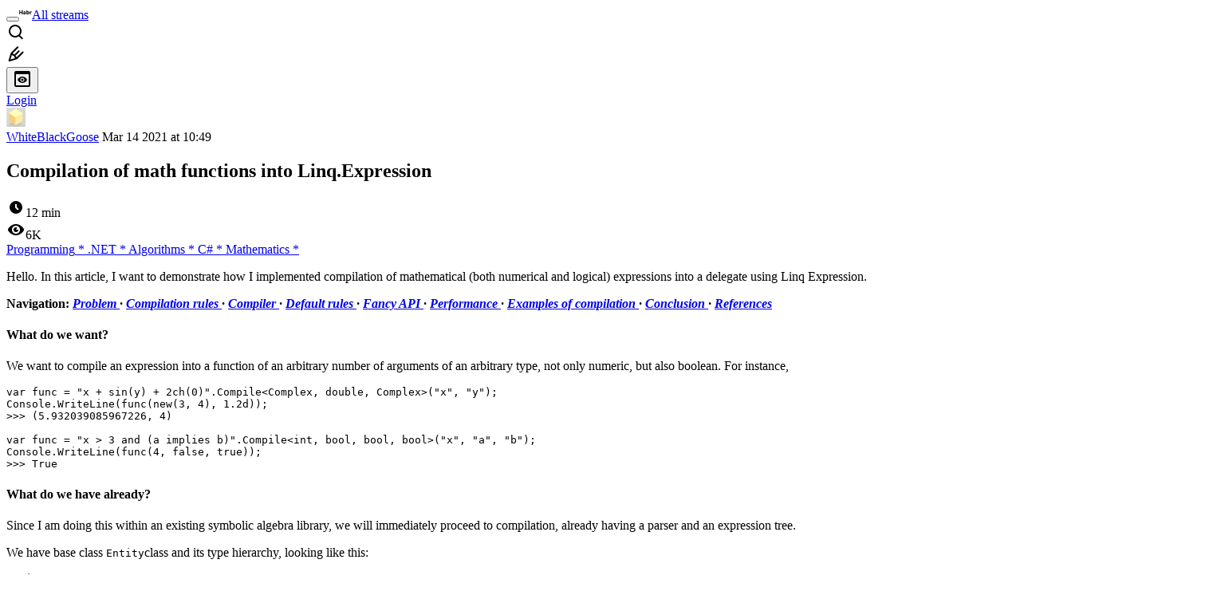

--- FILE ---
content_type: text/html; charset=utf-8
request_url: https://habr.com/en/articles/546926/
body_size: 29085
content:
<!DOCTYPE html>
<html lang="en">

  <head>
    <title>Compilation of math functions into Linq.Expression &#x2F; Habr</title>
<meta property="fb:app_id" content="444736788986613">
<meta property="fb:pages" content="472597926099084">
<meta name="twitter:card" content="summary_large_image">
<meta name="twitter:site" content="@habr_eng">
<meta property="og:site_name" content="Habr">
<link href="https://habr.com/en/rss/post/546926/?fl=en" type="application/rss+xml" title rel="alternate" name="rss">
<link href="https://habr.com/en/articles/546926/" rel="canonical" data-hid="e3fa780">
<link rel="image_src" href="https://habrastorage.org/getpro/habr/upload_files/f27/348/333/f273483338a6fe05ce78548b90eb018c.png" data-hid="2a79c45">
<link rel="amphtml" href="https://habr.com/en/amp/publications/546926/">
<meta property="og:title" content="Compilation of math functions into Linq.Expression">
<meta name="twitter:title" content="Compilation of math functions into Linq.Expression">
<meta name="aiturec:title" content="Compilation of math functions into Linq.Expression">
<meta name="description" content="Hello.&nbsp;In this article, I want to demonstrate how I implemented compilation of mathematical (both numerical and logical) expressions into a delegate using Linq Expression. Navigation:&nbsp;...">
<meta itemprop="description" content="Hello.&nbsp;In this article, I want to demonstrate how I implemented compilation of mathematical (both numerical and logical) expressions into a delegate using Linq Expression. Navigation:&nbsp;...">
<meta property="og:description" content="Hello.&nbsp;In this article, I want to demonstrate how I implemented compilation of mathematical (both numerical and logical) expressions into a delegate using Linq Expression. Navigation:&nbsp;...">
<meta name="twitter:description" content="Hello.&nbsp;In this article, I want to demonstrate how I implemented compilation of mathematical (both numerical and logical) expressions into a delegate using Linq Expression. Navigation:&nbsp;...">
<meta property="aiturec:description" content="Hello.&nbsp;In this article, I want to demonstrate how I implemented compilation of mathematical (both numerical and logical) expressions into a delegate using Linq Expression. Navigation:&nbsp;...">
<meta itemprop="image" content="https://habrastorage.org/getpro/habr/upload_files/f27/348/333/f273483338a6fe05ce78548b90eb018c.png">
<meta property="og:image" content="https://habrastorage.org/getpro/habr/upload_files/f27/348/333/f273483338a6fe05ce78548b90eb018c.png">
<meta property="og:image:width" content="1200">
<meta property="og:image:height" content="630">
<meta property="aiturec:image" content="https://habrastorage.org/getpro/habr/upload_files/f27/348/333/f273483338a6fe05ce78548b90eb018c.png">
<meta name="twitter:image" content="https://habrastorage.org/getpro/habr/upload_files/f27/348/333/f273483338a6fe05ce78548b90eb018c.png">
<meta property="vk:image" content="https://habrastorage.org/getpro/habr/upload_files/f27/348/333/f273483338a6fe05ce78548b90eb018c.png?format=vk">
<meta property="vk:image" content="https://habrastorage.org/getpro/habr/upload_files/f27/348/333/f273483338a6fe05ce78548b90eb018c.png?format=vk">
<meta property="aiturec:item_id" content="546926">
<meta property="aiturec:datetime" content="2021-03-14T10:49:24.000Z">
<meta content="https://habr.com/en/articles/546926/" property="og:url">
<meta property="og:type" content="article">
<meta property="og:locale" content="en_US">
<meta property="og:image:width" content="1200">
<meta property="og:image:height" content="630">
<meta name="keywords" content=".net, csharp, compilation, algorithms, math, programming, angourimath">
<script type="application/ld+json" data-hid="1e0f0a2">{"@context":"http:\/\/schema.org","@type":"Article","mainEntityOfPage":{"@type":"WebPage","@id":"https:\/\/habr.com\/en\/articles\/546926\/"},"headline":"Compilation of math functions into Linq.Expression","datePublished":"2021-03-14T13:49:24+03:00","dateModified":"2021-03-14T14:52:43+03:00","author":{"@type":"Person","name":"WhiteBlackGoose"},"publisher":{"@type":"Organization","name":"Habr","logo":{"@type":"ImageObject","url":"https:\/\/habrastorage.org\/webt\/a_\/lk\/9m\/a_lk9mjkccjox-zccjrpfolmkmq.png"}},"description":"Hello.&nbsp;In this article, I want to demonstrate how I implemented compilation of mathematical (both numerical and logical) expressions into a delegate using Linq...","url":"https:\/\/habr.com\/en\/articles\/546926\/#post-content-body","about":["h_programming","h_net","h_algorithms","h_csharp","h_maths","f_develop"],"image":["https:\/\/habr.com\/share\/publication\/546926\/1ef2caf2f39ebd41af0a67fa3b34ed91\/"]}</script>
    <meta charset="UTF-8">
    <meta name="viewport"
      content="width=device-width,initial-scale=1.0,viewport-fit=cover,minimum-scale=1">
    <meta name="referrer" content="unsafe-url">
    <style>
      /* cyrillic-ext */
      @font-face {
        font-family: 'Fira Sans';
        font-style: normal;
        font-weight: 400;
        font-display: swap;
        src: url(https://fonts.gstatic.com/s/firasans/v17/va9E4kDNxMZdWfMOD5VvmojLazX3dGTP.woff2) format('woff2');
        unicode-range: U+0460-052F, U+1C80-1C88, U+20B4, U+2DE0-2DFF, U+A640-A69F, U+FE2E-FE2F;
      }

      /* cyrillic */
      @font-face {
        font-family: 'Fira Sans';
        font-style: normal;
        font-weight: 400;
        font-display: swap;
        src: url(https://fonts.gstatic.com/s/firasans/v17/va9E4kDNxMZdWfMOD5Vvk4jLazX3dGTP.woff2) format('woff2');
        unicode-range: U+0301, U+0400-045F, U+0490-0491, U+04B0-04B1, U+2116;
      }

      /* latin-ext */
      @font-face {
        font-family: 'Fira Sans';
        font-style: normal;
        font-weight: 400;
        font-display: swap;
        src: url(https://fonts.gstatic.com/s/firasans/v17/va9E4kDNxMZdWfMOD5VvmYjLazX3dGTP.woff2) format('woff2');
        unicode-range: U+0100-02AF, U+0304, U+0308, U+0329, U+1E00-1E9F, U+1EF2-1EFF, U+2020, U+20A0-20AB, U+20AD-20C0, U+2113, U+2C60-2C7F, U+A720-A7FF;
      }

      /* latin */
      @font-face {
        font-family: 'Fira Sans';
        font-style: normal;
        font-weight: 400;
        font-display: swap;
        src: url(https://fonts.gstatic.com/s/firasans/v17/va9E4kDNxMZdWfMOD5Vvl4jLazX3dA.woff2) format('woff2');
        unicode-range: U+0000-00FF, U+0131, U+0152-0153, U+02BB-02BC, U+02C6, U+02DA, U+02DC, U+0304, U+0308, U+0329, U+2000-206F, U+2074, U+20AC, U+2122, U+2191, U+2193, U+2212, U+2215, U+FEFF, U+FFFD;
      }

      /* cyrillic-ext */
      @font-face {
        font-family: 'Fira Sans';
        font-style: normal;
        font-weight: 500;
        font-display: swap;
        src: url(https://fonts.gstatic.com/s/firasans/v17/va9B4kDNxMZdWfMOD5VnZKveSxf6Xl7Gl3LX.woff2) format('woff2');
        unicode-range: U+0460-052F, U+1C80-1C88, U+20B4, U+2DE0-2DFF, U+A640-A69F, U+FE2E-FE2F;
      }

      /* cyrillic */
      @font-face {
        font-family: 'Fira Sans';
        font-style: normal;
        font-weight: 500;
        font-display: swap;
        src: url(https://fonts.gstatic.com/s/firasans/v17/va9B4kDNxMZdWfMOD5VnZKveQhf6Xl7Gl3LX.woff2) format('woff2');
        unicode-range: U+0301, U+0400-045F, U+0490-0491, U+04B0-04B1, U+2116;
      }

      /* latin-ext */
      @font-face {
        font-family: 'Fira Sans';
        font-style: normal;
        font-weight: 500;
        font-display: swap;
        src: url(https://fonts.gstatic.com/s/firasans/v17/va9B4kDNxMZdWfMOD5VnZKveSBf6Xl7Gl3LX.woff2) format('woff2');
        unicode-range: U+0100-02AF, U+0304, U+0308, U+0329, U+1E00-1E9F, U+1EF2-1EFF, U+2020, U+20A0-20AB, U+20AD-20C0, U+2113, U+2C60-2C7F, U+A720-A7FF;
      }

      /* latin */
      @font-face {
        font-family: 'Fira Sans';
        font-style: normal;
        font-weight: 500;
        font-display: swap;
        src: url(https://fonts.gstatic.com/s/firasans/v17/va9B4kDNxMZdWfMOD5VnZKveRhf6Xl7Glw.woff2) format('woff2');
        unicode-range: U+0000-00FF, U+0131, U+0152-0153, U+02BB-02BC, U+02C6, U+02DA, U+02DC, U+0304, U+0308, U+0329, U+2000-206F, U+2074, U+20AC, U+2122, U+2191, U+2193, U+2212, U+2215, U+FEFF, U+FFFD;
      }

      /* cyrillic-ext */
      @font-face {
        font-family: 'Fira Sans';
        font-style: normal;
        font-weight: 700;
        font-display: swap;
        src: url(https://fonts.gstatic.com/s/firasans/v17/va9B4kDNxMZdWfMOD5VnLK3eSxf6Xl7Gl3LX.woff2) format('woff2');
        unicode-range: U+0460-052F, U+1C80-1C88, U+20B4, U+2DE0-2DFF, U+A640-A69F, U+FE2E-FE2F;
      }

      /* cyrillic */
      @font-face {
        font-family: 'Fira Sans';
        font-style: normal;
        font-weight: 700;
        font-display: swap;
        src: url(https://fonts.gstatic.com/s/firasans/v17/va9B4kDNxMZdWfMOD5VnLK3eQhf6Xl7Gl3LX.woff2) format('woff2');
        unicode-range: U+0301, U+0400-045F, U+0490-0491, U+04B0-04B1, U+2116;
      }

      /* latin-ext */
      @font-face {
        font-family: 'Fira Sans';
        font-style: normal;
        font-weight: 700;
        font-display: swap;
        src: url(https://fonts.gstatic.com/s/firasans/v17/va9B4kDNxMZdWfMOD5VnLK3eSBf6Xl7Gl3LX.woff2) format('woff2');
        unicode-range: U+0100-02AF, U+0304, U+0308, U+0329, U+1E00-1E9F, U+1EF2-1EFF, U+2020, U+20A0-20AB, U+20AD-20C0, U+2113, U+2C60-2C7F, U+A720-A7FF;
      }

      /* latin */
      @font-face {
        font-family: 'Fira Sans';
        font-style: normal;
        font-weight: 700;
        font-display: swap;
        src: url(https://fonts.gstatic.com/s/firasans/v17/va9B4kDNxMZdWfMOD5VnLK3eRhf6Xl7Glw.woff2) format('woff2');
        unicode-range: U+0000-00FF, U+0131, U+0152-0153, U+02BB-02BC, U+02C6, U+02DA, U+02DC, U+0304, U+0308, U+0329, U+2000-206F, U+2074, U+20AC, U+2122, U+2191, U+2193, U+2212, U+2215, U+FEFF, U+FFFD;
      }
    </style>
    <link rel="preload" href="https://assets.habr.com/habr-web/release_2.294.0/css/theme/light-v2.294.0.css" as="style" media="(prefers-color-scheme: light)" /><link rel="preload" href="https://assets.habr.com/habr-web/release_2.294.0/css/theme/dark-v2.294.0.css" as="style" media="(prefers-color-scheme: dark)" /><link id="light-colors" rel="stylesheet" href="https://assets.habr.com/habr-web/release_2.294.0/css/theme/light-v2.294.0.css" media="(prefers-color-scheme: light)" /><link id="dark-colors" rel="stylesheet" href="https://assets.habr.com/habr-web/release_2.294.0/css/theme/dark-v2.294.0.css" media="(prefers-color-scheme: dark)" />
    <script>window.i18nFetch = new Promise((res, rej) => {
            const xhr = new XMLHttpRequest();
            xhr.open('GET', '/js/i18n/en-compiled.8b63478a0fd184998c74cafa181b072f.json');
            xhr.responseType = 'json';
            xhr.onload = function(e) {
              if (this.status === 200) {
                res({en: xhr.response});
              } else {
                rej(e);
              }
            };
            xhr.send();
          });</script>
    <style>
      .grecaptcha-badge {
        visibility: hidden;
      }
    </style>
    <meta name="habr-version" content="2.294.0">
    
    <meta name="apple-mobile-web-app-status-bar-style" content="#303b44">
    <meta name="msapplication-TileColor" content="#629FBC">
    <meta name="apple-mobile-web-app-capable" content="yes">
    <meta name="mobile-web-app-capable" content="yes">
    <link rel="shortcut icon" type="image/png" sizes="16x16" href="https://assets.habr.com/habr-web/release_2.294.0/img/favicons/favicon-16.png">
    <link rel="shortcut icon" type="image/png" sizes="32x32" href="https://assets.habr.com/habr-web/release_2.294.0/img/favicons/favicon-32.png">
    <link rel="apple-touch-icon" type="image/png" sizes="76x76" href="https://assets.habr.com/habr-web/release_2.294.0/img/favicons/apple-touch-icon-76.png">
    <link rel="apple-touch-icon" type="image/png" sizes="120x120" href="https://assets.habr.com/habr-web/release_2.294.0/img/favicons/apple-touch-icon-120.png">
    <link rel="apple-touch-icon" type="image/png" sizes="152x152" href="https://assets.habr.com/habr-web/release_2.294.0/img/favicons/apple-touch-icon-152.png">
    <link rel="apple-touch-icon" type="image/png" sizes="180x180" href="https://assets.habr.com/habr-web/release_2.294.0/img/favicons/apple-touch-icon-180.png">
    <link rel="apple-touch-icon" type="image/png" sizes="256x256" href="https://assets.habr.com/habr-web/release_2.294.0/img/favicons/apple-touch-icon-256.png">
    <link rel="apple-touch-startup-image"
      media="screen and (device-width: 320px) and (device-height: 568px) and (-webkit-device-pixel-ratio: 2) and (orientation: landscape)"
      href="https://assets.habr.com/habr-web/release_2.294.0/img/splashes/splash_1136x640.png">
    <link rel="apple-touch-startup-image"
      media="screen and (device-width: 375px) and (device-height: 812px) and (-webkit-device-pixel-ratio: 3) and (orientation: landscape)"
      href="https://assets.habr.com/habr-web/release_2.294.0/img/splashes/splash_2436x1125.png">
    <link rel="apple-touch-startup-image"
      media="screen and (device-width: 414px) and (device-height: 896px) and (-webkit-device-pixel-ratio: 2) and (orientation: landscape)"
      href="https://assets.habr.com/habr-web/release_2.294.0/img/splashes/splash_1792x828.png">
    <link rel="apple-touch-startup-image"
      media="screen and (device-width: 414px) and (device-height: 896px) and (-webkit-device-pixel-ratio: 2) and (orientation: portrait)"
      href="https://assets.habr.com/habr-web/release_2.294.0/img/splashes/splash_828x1792.png">
    <link rel="apple-touch-startup-image"
      media="screen and (device-width: 375px) and (device-height: 667px) and (-webkit-device-pixel-ratio: 2) and (orientation: landscape)"
      href="https://assets.habr.com/habr-web/release_2.294.0/img/splashes/splash_1334x750.png">
    <link rel="apple-touch-startup-image"
      media="screen and (device-width: 414px) and (device-height: 896px) and (-webkit-device-pixel-ratio: 3) and (orientation: portrait)"
      href="https://assets.habr.com/habr-web/release_2.294.0/img/splashes/splash_1242x2668.png">
    <link rel="apple-touch-startup-image"
      media="screen and (device-width: 414px) and (device-height: 736px) and (-webkit-device-pixel-ratio: 3) and (orientation: landscape)"
      href="https://assets.habr.com/habr-web/release_2.294.0/img/splashes/splash_2208x1242.png">
    <link rel="apple-touch-startup-image"
      media="screen and (device-width: 375px) and (device-height: 812px) and (-webkit-device-pixel-ratio: 3) and (orientation: portrait)"
      href="https://assets.habr.com/habr-web/release_2.294.0/img/splashes/splash_1125x2436.png">
    <link rel="apple-touch-startup-image"
      media="screen and (device-width: 414px) and (device-height: 736px) and (-webkit-device-pixel-ratio: 3) and (orientation: portrait)"
      href="https://assets.habr.com/habr-web/release_2.294.0/img/splashes/splash_1242x2208.png">
    <link rel="apple-touch-startup-image"
      media="screen and (device-width: 1024px) and (device-height: 1366px) and (-webkit-device-pixel-ratio: 2) and (orientation: landscape)"
      href="https://assets.habr.com/habr-web/release_2.294.0/img/splashes/splash_2732x2048.png">
    <link rel="apple-touch-startup-image"
      media="screen and (device-width: 414px) and (device-height: 896px) and (-webkit-device-pixel-ratio: 3) and (orientation: landscape)"
      href="https://assets.habr.com/habr-web/release_2.294.0/img/splashes/splash_2688x1242.png">
    <link rel="apple-touch-startup-image"
      media="screen and (device-width: 834px) and (device-height: 1112px) and (-webkit-device-pixel-ratio: 2) and (orientation: landscape)"
      href="https://assets.habr.com/habr-web/release_2.294.0/img/splashes/splash_2224x1668.png">
    <link rel="apple-touch-startup-image"
      media="screen and (device-width: 375px) and (device-height: 667px) and (-webkit-device-pixel-ratio: 2) and (orientation: portrait)"
      href="https://assets.habr.com/habr-web/release_2.294.0/img/splashes/splash_750x1334.png">
    <link rel="apple-touch-startup-image"
      media="screen and (device-width: 1024px) and (device-height: 1366px) and (-webkit-device-pixel-ratio: 2) and (orientation: portrait)"
      href="https://assets.habr.com/habr-web/release_2.294.0/img/splashes/splash_2048x2732.png">
    <link rel="apple-touch-startup-image"
      media="screen and (device-width: 834px) and (device-height: 1194px) and (-webkit-device-pixel-ratio: 2) and (orientation: landscape)"
      href="https://assets.habr.com/habr-web/release_2.294.0/img/splashes/splash_2388x1668.png">
    <link rel="apple-touch-startup-image"
      media="screen and (device-width: 834px) and (device-height: 1112px) and (-webkit-device-pixel-ratio: 2) and (orientation: portrait)"
      href="https://assets.habr.com/habr-web/release_2.294.0/img/splashes/splash_1668x2224.png">
    <link rel="apple-touch-startup-image"
      media="screen and (device-width: 320px) and (device-height: 568px) and (-webkit-device-pixel-ratio: 2) and (orientation: portrait)"
      href="https://assets.habr.com/habr-web/release_2.294.0/img/splashes/splash_640x1136.png">
    <link rel="apple-touch-startup-image"
      media="screen and (device-width: 834px) and (device-height: 1194px) and (-webkit-device-pixel-ratio: 2) and (orientation: portrait)"
      href="https://assets.habr.com/habr-web/release_2.294.0/img/splashes/splash_1668x2388.png">
    <link rel="apple-touch-startup-image"
      media="screen and (device-width: 768px) and (device-height: 1024px) and (-webkit-device-pixel-ratio: 2) and (orientation: landscape)"
      href="https://assets.habr.com/habr-web/release_2.294.0/img/splashes/splash_2048x1536.png">
    <link rel="apple-touch-startup-image"
      media="screen and (device-width: 768px) and (device-height: 1024px) and (-webkit-device-pixel-ratio: 2) and (orientation: portrait)"
      href="https://assets.habr.com/habr-web/release_2.294.0/img/splashes/splash_1536x2048.png">
    <link rel="mask-icon" color="#77a2b6" href="https://assets.habr.com/habr-web/release_2.294.0/img/favicons/apple-touch-icon-120.svg">
    <link crossorigin="use-credentials" href="/manifest.webmanifest" rel="manifest">

    <link rel="preconnect" href="https://fonts.googleapis.com">
    <link rel="preconnect" href="https://fonts.gstatic.com" crossorigin>
    <link href="https://fonts.googleapis.com/css2?family=Inter:ital,opsz,wght@0,14..32,100..900;1,14..32,100..900" rel="stylesheet">

    <script async src="https://unpkg.com/pwacompat" crossorigin="anonymous"></script>
    <script>window.yaContextCb = window.yaContextCb || [];</script>
    <script>
      window.bus = {
        queue: {},
        cbs: {},
        on(event, cb) {
          if (!this.cbs[event]) this.cbs[event] = [];
          this.cbs[event].push(cb);
          if (this.queue[event]) {
            this.queue[event].forEach(e => cb(e));
          }
        },
        emit(event, payload) {
          if (!this.queue[event]) this.queue[event] = [];
          this.queue[event].push(payload);
          if (this.cbs[event]) this.cbs[event].forEach(cb => cb(payload));
        }
      }
    </script>
    <script src="https://yandex.ru/ads/system/context.js" async onerror="window.bus.emit('yandex-error')"></script>
    <script async src="https://cdn.skcrtxr.com/roxot-wrapper/js/roxot-manager.js?pid=c427193e-c45c-4b31-b9de-0d5bc41115fd" onerror="window.bus.emit('roxot-error')"></script>
  <link rel="preload" href="https://assets.habr.com/habr-web/release_2.294.0/js/chunk-vendors.40a49207.js" as="script"><link rel="preload" href="https://assets.habr.com/habr-web/release_2.294.0/css/app.81532adb.css" as="style"><link rel="preload" href="https://assets.habr.com/habr-web/release_2.294.0/js/app.6e791c47.js" as="script"><link rel="stylesheet" href="https://assets.habr.com/habr-web/release_2.294.0/css/app.81532adb.css"></head>
  <body>
    
    <div id="mount"><div id="app"><div class="tm-layout__wrapper"><!--[--><!----><div></div><div class="header-banner-wrapper"><div class="element-wrapper above-header" style="--754c4550:100%;--56cb6579:auto;"><!--[--><div class="placeholder-wrapper banner-container__placeholder"><!----><!----><!----><!----><!----><!----><!----><!----><!----><!----><!----><!----><!----><!----><!----><!----><!----><!----><!----><!----><!----><!----><!----><!----><!----><!----><!----><!----><!----><!----><!----><!----><!----><div class="adfox-banner-placeholder above-header" data-v-24012b5e><div class="image loads" data-v-24012b5e></div><div class="lines" data-v-24012b5e><div class="line loads" data-v-24012b5e></div><div class="line loads" data-v-24012b5e></div><div class="line loads" data-v-24012b5e></div></div></div><!----><!----><!----></div><!--[--><div id="adfox_175449164307199013" class="banner-target"></div><!--]--><!--]--></div></div><header class="tm-header tm-header" data-test-id="header"><!----><!----><div class="tm-page-width"><!--[--><div class="tm-header__container"><button aria-expanded="false" aria-label="Toggle menu" class="burger-button tm-header__button tm-header__burger" data-v-56ed7aae><span class="line top" data-v-56ed7aae></span><span class="line middle" data-v-56ed7aae></span><span class="line bottom" data-v-56ed7aae></span></button><span class="tm-header__logo-wrap"><a class="tm-header__logo tm-header__logo_hl-en tm-header__logo" href="/en/feed"><svg class="tm-svg-img tm-header__icon" height="16" width="16"><title>Habr</title><use xlink:href="/img/habr-logo-en.svg#logo"></use></svg></a></span><span class="tm-header__divider"></span><!--[--><a class="tm-header__all-flows" href="/en/articles/">All streams</a><!--]--><!----><div class="tm-header-user-menu tm-base-layout__user-menu"><a href="/en/search/" class="tm-header-user-menu__item tm-header-user-menu__search" data-test-id="search-button"><svg class="tm-svg-img tm-header-user-menu__icon tm-header-user-menu__icon_search" height="24" width="24"><title>Search</title><use xlink:href="/img/megazord-v28.cba4c116..svg#search"></use></svg></a><!----><!----><div class="tm-header-user-menu__item tm-header-user-menu__write"><a href="/en/sandbox/start/" class=""><svg class="tm-svg-img tm-header-user-menu__icon tm-header-user-menu__icon_write" height="24" width="24"><title>Write a publication</title><use xlink:href="/img/megazord-v28.cba4c116..svg#write"></use></svg></a><!----></div><!--[--><div class="tm-header-user-menu__item"><button class="tm-header-user-menu__toggle" data-test-id="user-menu-settings"><svg class="tm-svg-img tm-header-user-menu__icon" height="24" width="24"><title>Settings</title><use xlink:href="/img/megazord-v28.cba4c116..svg#page-settings"></use></svg></button></div><a href="https://habr.com/kek/v1/auth/habrahabr/?back=/en/articles/546926/&amp;hl=en" rel="nofollow" class="tm-header-user-menu__item tm-header-user-menu__login" role="button"><!--[-->Login<!--]--></a><!--]--><template><!----></template><!--teleport start--><!--teleport end--></div></div><!--]--></div></header><div class="tm-layout"><div class="tm-page-progress-bar"></div><!----><div class="tm-page-width"><!--[--><!----><!----><!----><!--]--></div><main class="tm-layout__container"><div class="tm-page" hl="en" data-async-called="true" style="--1225c589:0;--8a5a8d12:0;"><!----><div class="tm-page-width"><!--[--><!----><div class="tm-page__wrapper"><!----><div class="tm-page__main_has-sidebar tm-page__main"><div class="pull-down"><!----><div class="pull-down__header" style="height:0px;"><div class="pull-down__content" style="bottom:10px;"><svg class="tm-svg-img pull-down__icon pull-down__arrow" height="24" width="24"><title>Pull to refresh</title><use xlink:href="/img/megazord-v28.cba4c116..svg#pull-arrow"></use></svg></div></div><!--[--><!--[--><!----><div class="tm-article-presenter" data-async-called="true"><!--[--><!--]--><div class="tm-article-presenter__body" data-test-id="article-body"><div class="tm-misprint-area"><div class="tm-misprint-area__wrapper"><!--[--><article class="tm-article-presenter__content tm-article-presenter__content_narrow"><!--[--><div class="tm-article-presenter__header"><!--[--><!--]--><div class="article-snippet tm-article-presenter__snippet" data-v-085cd854><!--[--><!--]--><div class="meta-container" data-v-085cd854><div class="meta" data-v-085cd854><span class="tm-user-info author" data-v-085cd854><a href="/en/users/WhiteBlackGoose/" class="tm-user-info__userpic" data-test-id="user-info-pic"><!--[--><div class="tm-entity-image"><img alt="" class="tm-entity-image__pic" height="24" src="//habrastorage.org/r/w48/getpro/habr/avatars/72c/2d6/a35/72c2d6a35f98984d1caca7907772a61d.png" width="24"></div><!--]--></a><span class="tm-user-info__user tm-user-info__user_appearance-default" data-test-id="user-info-description"><a href="/en/users/WhiteBlackGoose/" class="tm-user-info__username" data-test-id="user-info-username"><!--[-->WhiteBlackGoose<!--]--></a><!----><!--[--><span class="tm-article-datetime-published" data-v-085cd854><time data-allow-mismatch datetime="2021-03-14T10:49:24.000Z" title="2021-03-14, 10:49"> Mar  14 2021 at 10:49</time></span><!--]--></span></span></div><div class="controls" data-v-085cd854><!----><!----><!----><!----></div></div><h1 class="tm-title tm-title_h1" lang="ru" data-test-id="articleTitle" data-v-085cd854><span>Compilation of math functions into Linq.Expression</span></h1><div class="stats" data-test-id="articleStats" data-v-085cd854><!----><div class="tm-article-reading-time" data-v-085cd854><span class="tm-svg-icon__wrapper tm-article-reading-time__icon"><svg class="tm-svg-img tm-svg-icon" height="24" width="24"><title>Reading time</title><use xlink:href="/img/megazord-v28.cba4c116..svg#clock"></use></svg></span><span class="tm-article-reading-time__label">12 min</span></div><span class="tm-icon-counter tm-data-icons__item reach-counter" data-v-085cd854><svg class="tm-svg-img tm-icon-counter__icon" height="24" width="24"><title>Reach and readers</title><use xlink:href="/img/megazord-v28.cba4c116..svg#counter-views"></use></svg><span class="tm-icon-counter__value" title="6032">6K</span></span></div><div class="tm-publication-hubs__container" data-test-id="articleHubsList" data-v-085cd854><div class="tm-publication-hubs"><!--[--><span class="tm-publication-hub__link-container"><a href="/en/hubs/programming/" class="tm-publication-hub__link"><!--[--><span>Programming</span><span class="tm-article-snippet__profiled-hub" title="Core hub"> * </span><!--]--></a></span><span class="tm-publication-hub__link-container"><a href="/en/hubs/net/" class="tm-publication-hub__link"><!--[--><span>.NET</span><span class="tm-article-snippet__profiled-hub" title="Core hub"> * </span><!--]--></a></span><span class="tm-publication-hub__link-container"><a href="/en/hubs/algorithms/" class="tm-publication-hub__link"><!--[--><span>Algorithms</span><span class="tm-article-snippet__profiled-hub" title="Core hub"> * </span><!--]--></a></span><span class="tm-publication-hub__link-container"><a href="/en/hubs/csharp/" class="tm-publication-hub__link"><!--[--><span>C#</span><span class="tm-article-snippet__profiled-hub" title="Core hub"> * </span><!--]--></a></span><span class="tm-publication-hub__link-container"><a href="/en/hubs/maths/" class="tm-publication-hub__link"><!--[--><span>Mathematics</span><span class="tm-article-snippet__profiled-hub" title="Core hub"> * </span><!--]--></a></span><!--]--></div></div><div class="tm-article-labels" data-test-id="articleLabels" data-v-085cd854 data-v-bfa2437b><div class="tm-article-labels__container" data-v-bfa2437b><!----><!--[--><!----><!--[--><!--]--><!--]--></div></div><!----><!----><!--teleport start--><!--teleport end--></div></div><!--[--><!----><div class="article-body" data-gallery-root lang="en" data-v-aad06d04><div data-v-aad06d04><!--[--><!--]--></div><div id="post-content-body" data-v-aad06d04><div><div class="article-formatted-body article-formatted-body article-formatted-body_version-2"><div xmlns="http://www.w3.org/1999/xhtml"><p>Hello. In this article, I want to demonstrate how I implemented compilation of mathematical (both numerical and logical) expressions into a delegate using Linq Expression.</p><p><strong>Navigation: </strong><a href="#task" rel="noopener noreferrer nofollow"><strong><em>Problem </em></strong></a><strong><em>· </em></strong><a href="#protocol" rel="noopener noreferrer nofollow"><strong><em>Compilation rules </em></strong></a><strong><em>· </em></strong><a href="#compiler" rel="noopener noreferrer nofollow"><strong><em>Compiler </em></strong></a><strong><em>· </em></strong><a href="#assumptions" rel="noopener noreferrer nofollow"><strong><em>Default rules </em></strong></a><strong><em>· </em></strong><a href="#api" rel="noopener noreferrer nofollow"><strong><em>Fancy API </em></strong></a><strong><em>· </em></strong><a href="#performance" rel="noopener noreferrer nofollow"><strong><em>Performance </em></strong></a><strong><em>· </em></strong><a href="#examples" rel="noopener noreferrer nofollow"><strong><em>Examples of compilation </em></strong></a><strong><em>· </em></strong><a href="#conclusion" rel="noopener noreferrer nofollow"><strong><em>Conclusion </em></strong></a><strong><em>· </em></strong><a href="#links" rel="noopener noreferrer nofollow"><strong><em>References</em></strong></a></p><a class="anchor" name="task" id="task"></a><h4>What do we want?</h4><p>We want to compile an expression into a function of an arbitrary number of arguments of an arbitrary type, not only numeric, but also boolean. For instance,</p><pre><code class="cs">var func = "x + sin(y) + 2ch(0)".Compile&lt;Complex, double, Complex&gt;("x", "y");
Console.WriteLine(func(new(3, 4), 1.2d));
&gt;&gt;&gt; (5.932039085967226, 4)
  
var func = "x &gt; 3 and (a implies b)".Compile&lt;int, bool, bool, bool&gt;("x", "a", "b");
Console.WriteLine(func(4, false, true));
&gt;&gt;&gt; True</code></pre><h4>What do we have already?</h4><p>Since I am doing this within an existing symbolic algebra library, we will immediately proceed to compilation, already having a parser and an expression tree.</p><p>We have base class <code>Entity</code>class and its type hierarchy, looking like this:</p><pre><code class="cs">Entity
|
+--Operators
  |
  +--Sumf
  |
  +--Minusf
  |
  ...
+--Trigonometry
  |
  +--Sinf
  |
  +--Cosf
  |
  ...
+--Discrete
  |
  +--Andf
  |
  +--Lessf
  |</code></pre><p>An expression tree is just a graph where the children of a node are the operands of an operator / function.</p><p>Each type is either abstract (only used to generalize other types) or sealed. The latter can be a real operator / function / constant / other entity that occurs in an expression (be it plus, sine, conjunction, number, set, etc.).</p><p>For example, <a href="https://github.com/asc-community/AngouriMath/blob/ffc1d6efcaae3b2429d3d95d028e0027e1d00d38/Sources/AngouriMath/Core/Entity/Continuous/Entity.Continuous.Operators.Classes.cs#L20" rel="noopener noreferrer nofollow">this is</a> how the plus operator is defined.</p><a class="anchor" name="protocol" id="protocol"></a><h4>Compilation protocol</h4><p>This is how I named the interface / data class that will define how <code>Entity</code>'s subtypes are mapped to <code>Linq.Expression</code>'s structures, operators, or functions. Since we do not know what types the user will request as input and output, the user will have to provide this information.</p><p>This is what it will look like:</p><pre><code class="cs">public sealed record CompilationProtocol
{
    public Func&lt;Entity, Expression&gt; ConstantConverter { get; init; }

    public Func&lt;Expression, Expression, Entity, Expression&gt; BinaryNodeConverter { get; init; }

    public Func&lt;Expression, Entity, Expression&gt; UnaryNodeConverter { get; init; }

    public Func&lt;IEnumerable&lt;Expression&gt;, Entity, Expression&gt; AnyArgumentConverter { get; init; }
}</code></pre><p><strong>Note: </strong>We will implement <code>ConstantConverter</code> , <code>BinaryNodeConverter</code>and <code>UnaryNodeConverter</code> at the end of the article.</p><p>Our compiler will call all these lambdas internally when converting unary nodes, binary nodes, constant nodes, and multiple nodes into <code>Linq.Expression</code>.</p><p>That is, now we know by what rules we will transform each node. Now it's time to write the "compiler" itself, or rather the algorithm that will build a tree.</p><a class="anchor" name="compiler" id="compiler"></a><h4>Compiler</h4><p>The prototype for the method we want to write looks like this:</p><pre><code class="cs">internal static TDelegate Compile&lt;TDelegate&gt;(
            Entity expr, 
            Type? returnType,
            CompilationProtocol protocol,
            IEnumerable&lt;(Type type, Variable variable)&gt; typesAndNames
            ) where TDelegate : Delegate</code></pre><ol><li><p><code>Entity expr</code> is an expression that we compile.</p></li><li><p><code>Type? returnType</code>is the return type. We can't extract it from the delegate type, so we have to pass it as a separate argument.</p></li><li><p><code>CompilationProtocol protocol</code> - this is the protocol of rules by which we will transform each node of the expression.</p></li><li><p><code>IEnumerable&lt;(Type type, Variable variable)&gt; typesAndNames</code>is a set of type-variable tuples that the user will to pass to the resulting delegate. For example, if instead of x we ​​want to substitute an integer, and instead of y to pass a complex one, we will write<code>new[] { (typeof(int), "x"), (typeof(Complex), "y") }</code></p></li></ol><p>And here is the implementation of the method:</p><pre><code class="cs">internal static TDelegate Compile&lt;TDelegate&gt;(Entity expr, Type? returnType, CompilationProtocol protocol, IEnumerable&lt;(Type type, Variable variable)&gt; typesAndNames) where TDelegate : Delegate
{
  // We keep local variables for every subtree here
    var subexpressionsCache = typesAndNames.ToDictionary(c =&gt; (Entity)c.variable, c =&gt; Expression.Parameter(c.type));
  // Unlike local variables, these parameters are function's arguments
    var functionArguments = subexpressionsCache.Select(c =&gt; c.Value).ToArray(); // copying
  // We will save local variables to this list
    var localVars = new List&lt;ParameterExpression&gt;();
  // That is a list of assignments of subtrees to local variables
    var variableAssignments = new List&lt;Expression&gt;();

  // Building a tree with the provided data
    var tree = BuildTree(expr, subexpressionsCache, variableAssignments, localVars, protocol);
  // Then, we create Expression.Block passing the local variables, referenced in the tree
    var treeWithLocals = Expression.Block(localVars, variableAssignments.Append(tree));
  // If the user passed returnType, then we try to cast the expression into it
    Expression entireExpresion = returnType is not null ? Expression.Convert(treeWithLocals, returnType) : treeWithLocals;
  // Create a lambda with the given expression and the passed function's arguments
    var finalLambda = Expression.Lambda&lt;TDelegate&gt;(entireExpresion, functionArguments);

  // finally, compile into a delegate
    return finalLambda.Compile();
}</code></pre><p>Its main purpose is to create the necessary containers for the cache of subtrees, local variables, and some other things. The most interesting function here is <code>BuildTree</code>. It will build a linq expression tree from <code>Entity</code>. This is what its prototype looks like:</p><pre><code class="cs">internal static Expression BuildTree(
    Entity expr, 
    Dictionary&lt;Entity, ParameterExpression&gt; cachedSubexpressions, 
    List&lt;Expression&gt; variableAssignments, 
    List&lt;ParameterExpression&gt; newLocalVars,
    CompilationProtocol protocol)</code></pre><details class="spoiler"><summary>More about the BuildTree's arguments</summary><div class="spoiler__content"><ol><li><p><code>Entity expr</code> - an expression or subexpression to build a tree from.</p></li><li><p><code>Dictionary&lt;Entity, ParameterExpression&gt; cachedSubexpressions</code> - a dictionary of cached subtrees (that is, those that are already written to existing local variables).</p></li><li><p><code>List&lt;Expression&gt; variableAssignments</code> - a list of assignments of unique subtrees to local variables.</p></li><li><p><code>List&lt;ParameterExpression&gt; newLocalVars</code>- local variables, created by <code>BuildTree</code>. (for storing results of subtrees).</p></li><li><p><code>CompilationProtocol protocol</code>- the rules by which we transform a node <code>Entity</code>into a node <code>Linq.Expression</code>. It remains unchanged and is simply passed on to all calls of <code>BuildTree</code>.</p></li></ol></div></details><p>And here is the most important function - <code>BuildTree</code>:</p><pre><code class="cs">internal static Expression BuildTree(Entity expr, ...)
{
    // if this subtree was already processed, we return a local variable to which
    // we assigned the subtree's value
    if (cachedSubexpressions.TryGetValue(expr, out var readyVar))
        return readyVar;

    Expression subTree = expr switch
    {
      ...
        
        // A constant goes processed through ConstantConverter
        Entity.Boolean or Number =&gt; protocol.ConstantConverter(expr),

        // Same mechanism with unary, binary and n-ary nodes
        IUnaryNode oneArg
            =&gt; protocol.UnaryNodeConverter(BuildTree(oneArg.NodeChild, ...), expr),

        IBinaryNode twoArg
            =&gt; protocol.BinaryNodeConverter(
                BuildTree(twoArg.NodeFirstChild, ...), 
                BuildTree(twoArg.NodeSecondChild, ...), 
                expr),

        var other =&gt; protocol.AnyArgumentConverter(
                other.DirectChildren.Select(c =&gt; BuildTree(c, ...)), 
            expr)
    };

    // we create a local variable for this subtree
    var newVar = Expression.Variable(subTree.Type);
    
    // add an instruction like var5 = subTree
    variableAssignments.Add(Expression.Assign(newVar, subTree));
    
    // match the subtree to the variable
    cachedSubexpressions[expr] = newVar;
    
    // trach a newly created variable
    newLocalVars.Add(newVar);
    
    return newVar;
}</code></pre><p>I have omitted large chunks of code for the sake of readability. For each subtree, we either immediately return the local variable corresponding to this expression, or we build a new Linq.Expression tree, store it in a new local variable, and return it.</p><p>Actually, that's about it, the compiler is implemented. But we have not implemented any rules for converting our expressions to <code>Linq.Expression</code>, because we expect these rules to be provided by the user. But why not provide some default rules for built-in types?</p><p>The rest of the article will be about creating a default protocol.</p><a class="anchor" name="assumptions" id="assumptions"></a><h4>Assumptions</h4><p>The method itself <code>Compile&lt;TDelegate&gt;(Entity, Type?, CompilationProtocol, IEnumerable&lt;(Type, Variable)&gt;)</code>will be provided to the user, but it is obvious that this is a very long and clumsy construction, you will have to write a huge amount of code describing the transformation of each node and constant, and the method declaration itself is quite long and unclear.</p><p>So we can provide a default compilation protocol, which will work with some built-in primitives ( <code>bool</code>, <code>int</code>, <code>long</code>, <code>float</code>, <code>double</code>, <code>Complex</code>, <code>BigInteger</code>).</p><p><strong>ConstantConverter:</strong></p><p>This rule converts a constant from <code>Entity </code>to <code>Linq.Constant</code> and looks like this:</p><pre><code class="cs">public static Expression ConverterConstant(Entity e)
    =&gt; e switch
    {
        Number n =&gt; Expression.Constant(DownCast(n)),
        Entity.Boolean b =&gt; Expression.Constant((bool)b),
        _ =&gt; throw new AngouriBugException("Undefined constant type")
    };</code></pre><p>The <code>Entity.Number</code> is casted to a number depending on its type, a boolean constant is unconditionally converted into <code>bool</code>.</p><details class="spoiler"><summary>More about DownCast</summary><div class="spoiler__content"><p>This function converts Entity.Number to some of the built-in types and is implemented as follows:</p><pre><code class="cs">private static object DownCast(Number num)
{
    if (num is Integer)
        return (long)num;
    if (num is Real)
        return (double)num;
    if (num is Number.Complex)
        return (System.Numerics.Complex)num;
    throw new InvalidProtocolProvided("Undefined type, provide valid compilation protocol");
}</code></pre><p>Returns <code>object</code>because this is exactly what <code>Expression.Constant</code> expects as an argument. This is what we would like to see: we can cast the number to any class, and it's still a constant.</p></div></details><p><strong>UnaryNodeConverter:</strong></p><p>This protocol's rule is a delegate that converts a node with one argument to a <code>Linq.Expression</code>.</p><pre><code class="cs">public static Expression OneArgumentEntity(Expression e, Entity typeHolder)
  =&gt; typeHolder switch
    {
        Sinf =&gt;         Expression.Call(GetDef("Sin", 1, e.Type), e),
        ...
        Cosecantf =&gt;    Expression.Call(GetDef("Csc", 1, e.Type), e),

        Arcsinf =&gt;      Expression.Call(GetDef("Asin", 1, e.Type), e),
        ...
        Arccosecantf =&gt; Expression.Call(GetDef("Acsc", 1, e.Type), e),

        Absf =&gt;         Expression.Call(GetDef("Abs", 1, e.Type), e),
        Signumf =&gt;      Expression.Call(GetDef("Sgn", 1, e.Type), e),

        Notf =&gt;         Expression.Not(e),

        _ =&gt; throw new AngouriBugException("A node seems to be not added")
    };</code></pre><p>I've omitted some big blocks (all code <a href="https://github.com/asc-community/AngouriMath/blob/b8d57a373135c97724c37cf3c9fcac3114b3b424/Sources/AngouriMath/Functions/Compilation/IntoLinq/DefaultConverters.cs#L114" rel="noopener noreferrer nofollow">here </a>). So, here we consider the possible types of our node, and for each we select the desired overload of a function. <code>GetDef</code>finds the function we want by name.</p><details class="spoiler"><summary>About GetDef</summary><div class="spoiler__content"><p>At first I thought of calling all the necessary functions from modules <code>Math</code>and <code>Complex</code>. I had to write a lot of conditional statments everywhere, consider cases when I should use <code>Math</code>, <code>Complex</code>, and <code>BigInteger</code>. Another issue is that <code>Math</code> does not have some overloads, for instance, <code>int Pow(int, int)</code>.</p><p>Therefore, I created the <a href="https://translate.google.com/website?sl=ru&amp;tl=en&amp;u=https://github.com/asc-community/AngouriMath/blob/master/Sources/AngouriMath/Functions/Compilation/IntoLinq/MathAllMethods.tt" rel="noopener noreferrer nofollow">MathAllMethods</a> class (in T4), where I created all the necessary overloads for all the necessary functions.</p><p><code>GetDef</code>searches for the required method with the given number of arguments and type in this class. This allowed us to get rid of the spaghetti code and write down all calls to the necessary functions by these types in a beautiful and concise manner.</p></div></details><p><strong>BinaryNodeConverter:</strong></p><p>This rule converts a two-argument node to a <code>Linq.Expression</code>.</p><pre><code class="cs">public static Expression TwoArgumentEntity(Expression left, Expression right, Entity typeHolder)
{
    var typeToCastTo = MaxType(left.Type, right.Type);
    if (left.Type != typeToCastTo)
        left = Expression.Convert(left, typeToCastTo);
    if (right.Type != typeToCastTo)
        right = Expression.Convert(right, typeToCastTo);
    return typeHolder switch
    {
        Sumf =&gt; Expression.Add(left, right),
        ...
        Andf =&gt; Expression.And(left, right),
        ...
        Lessf =&gt; Expression.LessThan(left, right),
        ...
        _ =&gt; throw new AngouriBugException("A node seems to be not added")
    };
}</code></pre><p>There is an <code>upcast</code>. Since we may have two expressions of different types, we want to find the most primitive type to which both operands are cast. To do this, I assigned a level to every type:</p><pre><code>Complex:   10
double:     9
float:      8
long:       8
BigInteger: 8
int:        7</code></pre><p>If the types are the same, <code>MaxType</code>will return one of them. For example,<code>MaxType(int, int) -&gt; int</code>.</p><p>If the level of the operand A's type is higher than that of operand B's type, then B is casted to A. For example, <code>MaxType(long, double) -&gt; double</code>.</p><p>If the levels are equal, but the types are not, then the closest common vertex is found, that is, any such type whose level is higher by 1. For example, <code>MaxType(long, float) -&gt; double</code>.</p><p>Operands, if necessary, are cast to the selected type, and then we simply find the required overload or operator. For example, for <code>Sumf</code>we choose <code>Expression.Add</code>, and for conjunction, <code>Andf</code>will be turned into <code>Expression.And</code>.</p><p><strong>What happened?</strong></p><p>Great, we have defined all the necessary rules for our protocol. Now, during creation, we can pass these rules to the required protocol properties.</p><a class="anchor" name="api" id="api"></a><h4>Fancy API</h4><p>This is the low-level version of what we want to see in the final API:</p><pre><code class="cs">public TDelegate Compile&lt;TDelegate&gt;(CompilationProtocol protocol, Type returnType, IEnumerable&lt;(Type type, Variable variable)&gt; typesAndNames) where TDelegate : Delegate</code></pre><p>It is inconvenient and requires a lot of work to be performed before we can call one. But we can pass our default protocol AND overload this method for delegates from one argument, two, three, and so on. Since I already <a href="https://github.com/asc-community/AngouriMath/blob/b8d57a373135c97724c37cf3c9fcac3114b3b424/Sources/AngouriMath/Functions/Compilation/IntoLinq/CompilationProtocol.cs#L19" rel="noopener noreferrer nofollow">assign </a>our rules to the default protocol properties, when passing the protocol, we simply create an instance of it. The second is a little more complicated - I solved it by generating the code using the T4 Text Template. Here's an example of the generated code:</p><pre><code class="cs">// specifying the input and output types                            Here we pass the variables corresponding to the types
public Func&lt;TIn1, TIn2, TIn3, TOut&gt; Compile&lt;TIn1, TIn2, TIn3, TOut&gt;(Variable var1, Variable var2, Variable var3)
                                     // The delegate we want to get     We know the output type   new() as we create default rules  
            =&gt; IntoLinqCompiler.Compile&lt;Func&lt;TIn1, TIn2, TIn3, TOut&gt;&gt;(this, typeof(TOut),         new(), 
                new[] { (typeof(TIn1), var1), (typeof(TIn2), var2) , (typeof(TIn3), var3)  });</code></pre><p>It's in the <a href="https://github.com/asc-community/AngouriMath/blob/b8d57a373135c97724c37cf3c9fcac3114b3b424/Sources/AngouriMath/Functions/Compilation/Compile.Linq.Definition.cs#L119" rel="noopener noreferrer nofollow">source </a>.</p><details class="spoiler"><summary>T4-template text to generate</summary><div class="spoiler__content"><pre><code class="cs">&lt;# for (var i = 1; i &lt;= 8; i++) { #&gt;
        public Func&lt;&lt;# for(var t=1;t&lt;=i;t++){ #&gt;TIn&lt;#= t #&gt;, &lt;# } #&gt;TOut&gt; Compile&lt;&lt;# for(var t=1;t&lt;=i;t++){ #&gt;TIn&lt;#= t #&gt;, &lt;# } #&gt;TOut&gt;(Variable var1&lt;# for(var t=2; t&lt;=i; t++){ #&gt;, Variable var&lt;#= t #&gt;&lt;# } #&gt;)
            =&gt; IntoLinqCompiler.Compile&lt;Func&lt;&lt;# for(var t=1;t&lt;=i;t++){ #&gt;TIn&lt;#= t #&gt;, &lt;# } #&gt;TOut&gt;&gt;(this, typeof(TOut), new(), 
                new[] { (typeof(TIn1), var1)&lt;# for(var t=2;t&lt;=i;t++){ #&gt;, (typeof(TIn&lt;#= t #&gt;), var&lt;#= t #&gt;) &lt;# } #&gt; });
&lt;# } #&gt;</code></pre></div></details><p>We create extension methods in the same way. Here is an example of generated code:</p><pre><code class="cs">public static Func&lt;TIn1, TIn2, TOut&gt; Compile&lt;TIn1, TIn2, TOut&gt;(this string @this, Variable var1, Variable var2)
    =&gt; IntoLinqCompiler.Compile&lt;Func&lt;TIn1, TIn2, TOut&gt;&gt;(@this, typeof(TOut), new(), 
        new[] { (typeof(TIn1), var1), (typeof(TIn2), var2)  });</code></pre><p>Now we need to measure the performance.</p><a class="anchor" name="performance" id="performance"></a><h4>Performance</h4><p><code>BenchNormalSimple </code>is a simple lambda, declared right in the code.</p><p><code>BenchMySimple </code>is the same lambda, but compiled by me.</p><p><code>BenchNormalComplicated </code>is a big fat lambda with a bunch of identical subtrees, declared right in the code.</p><p><code>BenchmyComplicated </code>- the same lambda, but compiled by me.</p><pre><code class="cs">|                 Method |       Mean |    Error |   StdDev |
|----------------------- |-----------:|---------:|---------:|
|      BenchNormalSimple |   189.1 ns |  3.75 ns |  5.83 ns |
|          BenchMySimple |   195.7 ns |  3.92 ns |  5.50 ns |
| BenchNormalComplicated | 1,383.0 ns | 26.82 ns | 35.80 ns |
|     BenchMyComplicated |   293.6 ns |  5.74 ns |  8.77 ns |</code></pre><p>Simple things work equally fast, and where there are identical subtrees, my compilation beats the normal one. In general, the result is predictable, and there is nothing extraordinary here.</p><p>The benchmark is <a href="https://github.com/asc-community/AngouriMath/blob/638b4bd9db1b822b144cda85cdfd0deddf2cb9b2/Sources/Tests/DotnetBenchmark/BenchLinqCompilation.cs#L12" rel="noopener noreferrer nofollow">here </a>.</p><a class="anchor" name="examples" id="examples"></a><h4>Examples of work</h4><pre><code class="cs">var func = "sin(x)".Compile&lt;double, double&gt;("x");
Console.WriteLine(func(Math.PI / 2));
&gt;&gt;&gt; 1

var func1 = "a &gt; b".Compile&lt;float, int, bool&gt;("a", "b");
Console.WriteLine(func1(5.4f, 4));
Console.WriteLine(func1(4f, 4));
&gt;&gt;&gt; True
&gt;&gt;&gt; False

var cr = new CompilationProtocol()
{ 
    ConstantConverter = ent =&gt; Expression.Constant(ent.ToString()),
    BinaryNodeConverter = (a, b, t) =&gt; t switch
    {
        Sumf =&gt; Expression.Call(typeof(string)
            .GetMethod("Concat", new[] { typeof(string), typeof(string) }) ?? throw new Exception(), a, b),
        _ =&gt; throw new Exception()
    }
};
var func2 = "a + b + c + 1234"
    .Compile&lt;Func&lt;string, string, string, string&gt;&gt;(
        cr, typeof(string), 
        
        new[] { 
            (typeof(string), Var("a")), 
            (typeof(string), Var("b")), 
            (typeof(string), Var("c")) }

        );
Console.WriteLine(func2("White", "Black", "Goose"));
&gt;&gt;&gt; WhiteBlackGoose1234</code></pre><p>(The last example is an example of how the user themselves declares the protocol instead of using the existing one. The result of this compilation is a lambda, concatenating strings).</p><a class="anchor" name="conclusion" id="conclusion"></a><h4>Conclusion</h4><ol><li><p><code>Linq.Expression</code> is truly a brilliant thing.</p></li><li><p>In this short article, we well implemented a compilation process for mathematical expressions.</p></li><li><p>To ensure that the types are arbitrary, we came up with a protocol for translating an expression.</p></li><li><p>To avoid making the user write the same code over and over again, we offer a number of overloads with a default protocol that works great with a number of built-in types. This protocol will automatically upcast types in binary operators and functions to the nearest generic type, if necessary.</p></li></ol><p>Such functionality can be used where you would like to get a fast-working mathematical function from a string at runtime. Maybe the community will come up with some other useful application. By the way, I have already used runtime compilation in another <a href="https://github.com/asc-community/GenericTensor" rel="noopener noreferrer nofollow">project </a>, in which dynamic compilation of nested loops allowed us to avoid recursion (and save precious nanoseconds).</p><p>Thank you for your attention! The next article will <em>probably</em> be about symbolic limits or parsing from a string.</p><a class="anchor" name="links" id="links"></a><h4>References</h4><ol><li><p><a href="https://github.com/asc-community/AngouriMath" rel="noopener noreferrer nofollow">GitHub of the AngouriMath project</a> , within which I developed the compilation</p></li><li><p>Compilation's code <a href="https://github.com/asc-community/AngouriMath/tree/master/Sources/AngouriMath/Functions/Compilation/IntoLinq" rel="noopener noreferrer nofollow">here</a></p></li><li><p>Compilation's tests can be found <a href="https://github.com/asc-community/AngouriMath/blob/master/Sources/Tests/UnitTests/Common/CompilationIntoLinqTest.cs" rel="noopener noreferrer nofollow">here</a></p></li></ol></div></div></div><!----><!----></div><!----><!----></div><!--]--><!----><div class="tm-article-presenter__meta" data-test-id="article-meta-links"><div class="tm-separated-list tag-list tm-article-presenter__meta-list"><span class="tm-separated-list__title">Tags:</span><ul class="tm-separated-list__list"><!--[--><li class="tm-separated-list__item"><!--[--><a href="/en/search/?target_type=posts&amp;order=relevance&amp;q=[.net]" class="link"><span>.net</span></a><!--]--></li><li class="tm-separated-list__item"><!--[--><a href="/en/search/?target_type=posts&amp;order=relevance&amp;q=[csharp]" class="link"><span>csharp</span></a><!--]--></li><li class="tm-separated-list__item"><!--[--><a href="/en/search/?target_type=posts&amp;order=relevance&amp;q=[compilation]" class="link"><span>compilation</span></a><!--]--></li><li class="tm-separated-list__item"><!--[--><a href="/en/search/?target_type=posts&amp;order=relevance&amp;q=[algorithms]" class="link"><span>algorithms</span></a><!--]--></li><li class="tm-separated-list__item"><!--[--><a href="/en/search/?target_type=posts&amp;order=relevance&amp;q=[math]" class="link"><span>math</span></a><!--]--></li><li class="tm-separated-list__item"><!--[--><a href="/en/search/?target_type=posts&amp;order=relevance&amp;q=[programming]" class="link"><span>programming</span></a><!--]--></li><li class="tm-separated-list__item"><!--[--><a href="/en/search/?target_type=posts&amp;order=relevance&amp;q=[angourimath]" class="link"><span>angourimath</span></a><!--]--></li><!--]--><!----></ul></div><div class="tm-separated-list tm-article-presenter__meta-list"><span class="tm-separated-list__title">Hubs:</span><ul class="tm-separated-list__list"><!--[--><li class="tm-separated-list__item"><!--[--><a href="/en/hubs/programming/" class="link"><!--[--><span>Programming</span><!--]--></a><!--]--></li><li class="tm-separated-list__item"><!--[--><a href="/en/hubs/net/" class="link"><!--[--><span>.NET</span><!--]--></a><!--]--></li><li class="tm-separated-list__item"><!--[--><a href="/en/hubs/algorithms/" class="link"><!--[--><span>Algorithms</span><!--]--></a><!--]--></li><li class="tm-separated-list__item"><!--[--><a href="/en/hubs/csharp/" class="link"><!--[--><span>C#</span><!--]--></a><!--]--></li><li class="tm-separated-list__item"><!--[--><a href="/en/hubs/maths/" class="link"><!--[--><span>Mathematics</span><!--]--></a><!--]--></li><!--]--><!----></ul></div></div><!----><!--]--></article><!--]--></div><!----></div><div style="" class="tm-article-sticky-panel" data-test-id="article-sticky-panel"><div class="tm-data-icons tm-data-icons tm-data-icons_space-big tm-article-sticky-panel__icons" data-test-id="article-stats-icons"><div class="article-rating tm-data-icons__item" data-v-b9b05a90><div class="tm-votes-meter votes-switcher" data-v-b9b05a90><svg class="tm-svg-img tm-votes-meter__icon tm-votes-meter__icon tm-votes-meter__icon_appearance-article" height="24" width="24"><title>Total votes 4: ↑4 and ↓0</title><use xlink:href="/img/megazord-v28.cba4c116..svg#counter-rating"></use></svg><span class="tm-votes-meter__value tm-votes-meter__value_positive tm-votes-meter__value_appearance-article tm-votes-meter__value_rating tm-votes-meter__value" data-test-id="votes-meter-value" title="Total votes 4: ↑4 and ↓0">+4</span></div><!--teleport start--><!--teleport end--><!----></div><!----><!----><button class="bookmarks-button tm-data-icons__item" title="Add to bookmarks" type="button" data-v-861e2740><span class="tm-svg-icon__wrapper icon" data-v-861e2740><svg class="tm-svg-img tm-svg-icon" height="24" width="24"><title>Add to bookmarks</title><use xlink:href="/img/megazord-v28.cba4c116..svg#counter-favorite"></use></svg></span><span class="counter" title="Users added publication to bookmarks" data-v-861e2740>3</span></button><div class="sharing tm-data-icons__item" title="Share" data-v-daf6ee1d><button class="sharing-button" type="button" data-v-daf6ee1d><svg viewbox="0 0 24 24" xmlns="http://www.w3.org/2000/svg" class="icon" data-v-daf6ee1d><path fill="currentColor" d="M13.8 13.8V18l7.2-6.6L13.8 5v3.9C5 8.9 3 18.6 3 18.6c2.5-4.4 6-4.8 10.8-4.8z"></path></svg></button><!--teleport start--><!--teleport end--></div><div class="article-comments-counter-link-wrapper tm-data-icons__item" title="Read comments" data-v-8d952463><a href="/en/articles/546926/comments/" class="article-comments-counter-link" data-test-id="counter-comments" data-v-8d952463><!--[--><svg class="tm-svg-img icon" height="24" width="24" data-v-8d952463><title>Comments</title><use xlink:href="/img/megazord-v28.cba4c116..svg#counter-comments"></use></svg><span class="value" data-v-8d952463>1</span><!--]--></a><!----></div><!--[--><!--[--><!--[--><!----><!--]--><!--]--><!--]--><!--teleport start--><!--teleport end--><!----></div></div></div><!--[--><!--]--><div class="tm-article-presenter__footer"><!--[--><!--[--><div class="tm-article-blocks"><!----><!--[--><section class="tm-block tm-block tm-block_spacing-bottom"><!----><!--[--><div class="tm-block__body tm-block__body tm-block__body_variant-balanced"><!--[--><div class="article-author" data-test-id="article-author-info" data-async-called="true" data-v-af0d0f90><!--[--><!--]--><div class="tm-user-card tm-user-card tm-user-card_variant-article user-card" data-async-called="true" data-v-af0d0f90><div class="tm-user-card__info-container"><div class="tm-user-card__header"><div class="tm-user-card__header-data"><a href="/en/users/WhiteBlackGoose/" class="tm-user-card__userpic tm-user-card__userpic_size-40"><!--[--><div class="tm-entity-image"><img alt="" class="tm-entity-image__pic" src="//habrastorage.org/getpro/habr/avatars/72c/2d6/a35/72c2d6a35f98984d1caca7907772a61d.png"></div><!--]--></a><div class="tm-user-card__meta"><div class="tm-counter-container karma" title=" 174 votes " data-v-544d285f><div class="tm-counter-container__header"><!--[--><div class="karma-display positive" data-v-544d285f data-v-3881f4ba>90</div><!----><!--]--></div><div class="tm-counter-container__footer"><!--[--><div class="karma-text" data-v-544d285f>Karma</div><!--teleport start--><!--teleport end--><!--]--></div></div><div class="tm-counter-container"><div class="tm-counter-container__header"><!--[--><!--[--><!--]--><div class="tm-votes-lever tm-votes-lever tm-votes-lever_appearance-rating"><!----><div class="tm-votes-lever__score tm-votes-lever__score_appearance-rating tm-votes-lever__score" data-test-id="lever-score"><!--[--><span><span class="tm-votes-lever__score-counter tm-votes-lever__score-counter_rating tm-votes-lever__score-counter" data-test-id="votes-score-counter">0</span></span><!--]--></div><!----></div><!--]--></div><div class="tm-counter-container__footer"><!--[--><span class="tm-rating__text tm-rating__text">Global rating</span><!--]--></div></div></div></div></div><div class="tm-user-card__info tm-user-card__info_variant-article tm-user-card__info"><div class="tm-user-card__title tm-user-card__title_variant-article tm-user-card__title"><!----><a href="/en/users/WhiteBlackGoose/" class="tm-user-card__nickname tm-user-card__nickname tm-user-card__nickname_variant-article"><!--[-->@WhiteBlackGoose<!--]--></a><!----></div><p class="tm-user-card__short-info tm-user-card__short-info_variant-article tm-user-card__short-info" data-test-id="user-card-speciality">Open source contributor</p></div></div><!----><div class="tm-user-card__buttons tm-user-card__buttons_variant-article tm-user-card__buttons"><!----><div class="tm-user-card__button"><div class="tm-button-follow tm-user-card__button-follow"><!----><button class="tm-button-follow__button tm-button-follow__button_big" data-test-id="follow-button" type="button">Follow</button></div></div><!----><!--[--><div class="tm-user-card__button tm-user-card__button_write" data-test-id="user-card-conversations"><svg class="tm-svg-img tm-user-card__button-icon" height="16" width="16"><title>Send message</title><use xlink:href="/img/megazord-v28.cba4c116..svg#mail"></use></svg></div><!--]--><!----><!----></div><!----></div><div class="author-contacts" data-test-id="author-contacts" data-v-af0d0f90><!----><!----><!--[--><a class="contact" data-test-id="author-contact-link" href="https://github.com/WhiteBlackGoose/" rel="noopener" target="_blank" data-v-af0d0f90>GitHub</a><!--]--></div></div><!--]--></div><!--]--><!----></section><!----><!--[--><div class="element-wrapper leaderboard tm-page-article__banner" style="--754c4550:200px;--56cb6579:250px;"><!--[--><div class="placeholder-wrapper banner-container__placeholder"><!----><!----><!----><!----><!----><!----><!----><!----><!----><!----><!----><!----><!----><!----><!----><!----><!----><!----><!----><!----><!----><!----><!----><!----><!----><!----><!----><!----><!----><!----><!----><!----><!----><div class="adfox-banner-placeholder leaderboard" data-v-24012b5e><div class="image loads" data-v-24012b5e></div><div class="lines" data-v-24012b5e><div class="line loads" data-v-24012b5e></div><div class="line loads" data-v-24012b5e></div><div class="line loads" data-v-24012b5e></div></div></div><!----><!----><!----></div><!--[--><div class="Leaderboard-gam roxot-dynamic banner-target"></div><!--]--><!--]--></div><!--]--><!--]--><div class="tm-article-blocks__comments"><div id="publication-comments" class="tm-article-page-comments"><div><!--[--><div class="article-comments-counter-link-wrapper tm-article-comments-counter-button" data-v-8d952463><a href="/en/articles/546926/comments/" class="article-comments-counter-link button-style" data-test-id="counter-comments" data-v-8d952463><!--[--><svg class="tm-svg-img icon icon--contrasted" height="24" width="24" data-v-8d952463><title>Comments</title><use xlink:href="/img/megazord-v28.cba4c116..svg#counter-comments"></use></svg><span class="value value--contrasted" data-v-8d952463> Comments 1 </span><!--]--></a><!----></div><!--]--></div></div></div><!--[--><!--[--><!--]--><section class="tm-block tm-block tm-block_spacing-bottom"><header class="tm-block__header tm-block__header tm-block__header_variant-borderless"><div class="tm-block__header-container"><h2 class="tm-block__title tm-block__title tm-block__title_variant-large">Articles</h2><!--[--><!--]--></div><!----></header><!--[--><div class="tm-block__body tm-block__body tm-block__body_variant-condensed-slim"><!--[--><!--[--><div class="tabs" data-test-id="container" data-v-681e7545><div class="" data-test-id="scroll-area" data-v-681e7545><!--[--><span class="tab-item" data-v-681e7545><button class="active slim tab-link" data-v-681e7545>Top of the day</button></span><span class="tab-item" data-v-681e7545><button class="slim tab-link" data-v-681e7545>Similar articles</button></span><!--]--></div><!----></div><div class="similar-and-daily__tab-view"><div class="daily-articles-list"><ul class="article-card-list" data-v-7f7081d6><!--[--><!--]--><div class="tm-bordered-card" data-v-7f7081d6><!----><!--[--><!--]--></div></ul><div class="daily-articles-block__button-container"><button class="btn btn_transparent btn_small tm-button_color-horizon" type="button"><!--[--><!--[-->Show the best of all time<!--]--><!--]--></button></div></div><!----></div><!--]--><!--]--></div><!--]--><!----></section><!--[--><div><div class="placeholder-wrapper"><!----><!----><!----><!----><!----><!----><!----><!----><!----><!----><!----><!----><!----><!----><!----><!----><!----><!----><!----><!----><!----><!----><div class="tm-placeholder-promo"><div class="tm-placeholder-promo__header"><div class="tm-placeholder__line tm-placeholder__line_promo-title"></div></div><div class="tm-placeholder-promo__body"><div class="tm-placeholder-promo__posts"><div class="tm-placeholder-promo__post"><div class="tm-placeholder-promo__image"></div><div class="tm-placeholder__line tm-placeholder__line_post-title"></div></div><div class="tm-placeholder-promo__post"><div class="tm-placeholder-promo__image"></div><div class="tm-placeholder__line tm-placeholder__line_post-title"></div></div><div class="tm-placeholder-promo__post"><div class="tm-placeholder-promo__image"></div><div class="tm-placeholder__line tm-placeholder__line_post-title"></div></div></div><div class="tm-placeholder-promo__dots"><div class="tm-placeholder-promo__dot"></div><div class="tm-placeholder-promo__dot"></div><div class="tm-placeholder-promo__dot"></div></div></div></div><!----><!----><!----><!----><!----><!----><!----><!----><!----><!----><!----><!----><!----><!----></div></div><!----><!--]--><!----><!--[--><!--]--><!--]--></div><!----><!--]--><!--]--></div></div><!--]--><!--]--></div></div><div class="tm-page__sidebar"><!--[--><div class="tm-layout-sidebar"><!--[--><!--]--><div id="sidebar-window-placement"></div><div class="tm-layout-sidebar__placeholder_initial"></div><div class="tm-sexy-sidebar_initial tm-sexy-sidebar" style="margin-top:0px;"><!--[--><!--]--><!----><div class="tm-layout-sidebar__ads_initial tm-layout-sidebar__ads"><div class="element-wrapper half-page" style="--754c4550:600px;--56cb6579:250px;"><!--[--><div class="placeholder-wrapper banner-container__placeholder"><!----><!----><!----><!----><!----><!----><!----><!----><!----><!----><!----><!----><!----><!----><!----><!----><!----><!----><!----><!----><!----><!----><!----><!----><!----><!----><!----><!----><!----><!----><!----><!----><!----><div class="adfox-banner-placeholder half-page" data-v-24012b5e><div class="image loads" data-v-24012b5e></div><div class="lines" data-v-24012b5e><div class="line loads" data-v-24012b5e></div><div class="line loads" data-v-24012b5e></div><div class="line loads" data-v-24012b5e></div></div></div><!----><!----><!----></div><!--[--><div class="Right_rectangle_top-gam roxot-dynamic banner-target"></div><!--]--><!--]--></div></div><!--[--><!----><!----><!----><!----><!--]--><!--[--><div class="element-wrapper medium-rectangle tm-layout-sidebar__banner tm-layout-sidebar__banner_bottom" style="--754c4550:250px;--56cb6579:250px;"><!--[--><div class="placeholder-wrapper banner-container__placeholder"><!----><!----><!----><!----><!----><!----><!----><!----><!----><!----><!----><!----><!----><!----><!----><!----><!----><!----><!----><!----><!----><!----><!----><!----><!----><!----><!----><!----><!----><!----><!----><!----><!----><div class="adfox-banner-placeholder medium-rectangle" data-v-24012b5e><div class="image loads" data-v-24012b5e></div><div class="lines" data-v-24012b5e><div class="line loads" data-v-24012b5e></div><div class="line loads" data-v-24012b5e></div><div class="line loads" data-v-24012b5e></div></div></div><!----><!----><!----></div><!--[--><div class="Right_rectangle_bottom-gam roxot-dynamic banner-target"></div><!--]--><!--]--></div><!--]--></div></div><!--]--></div></div><!--]--></div><!----></div></main><!----></div><div class="tm-footer-menu"><div class="tm-page-width"><!--[--><div class="tm-footer-menu__container"><!--[--><div class="tm-footer-menu__block"><p class="tm-footer-menu__block-title">Your account</p><div class="tm-footer-menu__block-content"><ul class="tm-footer-menu__list"><!--[--><li class="tm-footer-menu__list-item"><a href="/kek/v1/auth/habrahabr/?back=/en/articles/546926/&amp;hl=en" rel="nofollow" target="_self">Log in</a></li><li class="tm-footer-menu__list-item"><a href="/kek/v1/auth/habrahabr-register/?back=/en/articles/546926/&amp;hl=en" rel="nofollow" target="_self">Sign up</a></li><!--]--></ul></div></div><div class="tm-footer-menu__block"><p class="tm-footer-menu__block-title">Sections</p><div class="tm-footer-menu__block-content"><ul class="tm-footer-menu__list"><!--[--><li class="tm-footer-menu__list-item"><a href="/en/articles/" class="footer-menu__item-link">Articles</a></li><li class="tm-footer-menu__list-item"><a href="/en/news/" class="footer-menu__item-link">News</a></li><li class="tm-footer-menu__list-item"><a href="/en/hubs/" class="footer-menu__item-link">Hubs</a></li><li class="tm-footer-menu__list-item"><a href="/en/users/" class="footer-menu__item-link">Authors</a></li><li class="tm-footer-menu__list-item"><a href="/en/sandbox/" class="footer-menu__item-link">Sandbox</a></li><!--]--></ul></div></div><div class="tm-footer-menu__block"><p class="tm-footer-menu__block-title">Information</p><div class="tm-footer-menu__block-content"><ul class="tm-footer-menu__list"><!--[--><li class="tm-footer-menu__list-item"><a href="/en/docs/help/" class="footer-menu__item-link">How it works</a></li><li class="tm-footer-menu__list-item"><a href="/en/docs/authors/codex/" class="footer-menu__item-link">For authors</a></li><li class="tm-footer-menu__list-item"><a href="/en/docs/companies/corpblogs/" class="footer-menu__item-link">For companies</a></li><li class="tm-footer-menu__list-item"><a href="/en/docs/docs/transparency/" class="footer-menu__item-link">Documents</a></li><li class="tm-footer-menu__list-item"><a href="https://account.habr.com/info/agreement/?hl=en_US" target="_blank">Agreement</a></li><li class="tm-footer-menu__list-item"><a href="https://account.habr.com/info/confidential/?hl=en_US" target="_blank">Confidential</a></li><!--]--></ul></div></div><div class="tm-footer-menu__block"><p class="tm-footer-menu__block-title">Services</p><div class="tm-footer-menu__block-content"><ul class="tm-footer-menu__list"><!--[--><li class="tm-footer-menu__list-item"><a href="https://company.habr.com/en/corporate-blogs/" target="_blank">Corporate blogs</a></li><li class="tm-footer-menu__list-item"><a href="https://company.habr.com/en/advertising/" target="_blank">Advertising</a></li><li class="tm-footer-menu__list-item"><a href="https://company.habr.com/en/native-special/" target="_blank">Native advertising</a></li><li class="tm-footer-menu__list-item"><a href="https://company.habr.com/en/education-programs/" target="_blank">Education programs</a></li><li class="tm-footer-menu__list-item"><a href="https://company.habr.com/en/hello-startup/" target="_blank">Startups</a></li><!--]--></ul></div></div><!--]--></div><!--]--></div></div><div class="tm-footer"><div class="tm-page-width"><!--[--><div class="tm-footer__container"><!----><div class="social-icons tm-footer__social" data-v-d6e8cb42><!--[--><a class="tm-svg-icon__wrapper social-icon" href="https://www.facebook.com/habr.eng" rel="nofollow noopener noreferrer" target="_blank" data-v-d6e8cb42><svg class="tm-svg-img tm-svg-icon" height="36" width="36"><title>Facebook</title><use xlink:href="/img/new-social-icons-sprite.svg#social-logo-facebook"></use></svg></a><a class="tm-svg-icon__wrapper social-icon" href="https://twitter.com/habr_eng" rel="nofollow noopener noreferrer" target="_blank" data-v-d6e8cb42><svg class="tm-svg-img tm-svg-icon" height="36" width="36"><title>Twitter</title><use xlink:href="/img/new-social-icons-sprite.svg#social-logo-twitter"></use></svg></a><a class="tm-svg-icon__wrapper social-icon" href="https://t.me/habr_eng" rel="nofollow noopener noreferrer" target="_blank" data-v-d6e8cb42><svg class="tm-svg-img tm-svg-icon" height="36" width="36"><title>Telegram</title><use xlink:href="/img/new-social-icons-sprite.svg#social-logo-telegram"></use></svg></a><!--]--></div><!--teleport start--><!--teleport end--><button class="tm-footer__link"><!----> Language settings</button><a href="/en/feedback/" class="tm-footer__link">Support</a><div class="tm-footer-copyright"><span class="tm-copyright"><span class="tm-copyright__years">© 2006–2026,</span><span class="tm-copyright__name"><a class="tm-copyright__link" href="https://company.habr.com/en/" rel="noopener" target="_blank"> Habr </a></span></span></div></div><!--]--></div></div><!----><!----><!--]--></div><!----></div><script>window.__PINIA_STATE__={"features":{"features":{"CODE_EXPLAINER":true}},"i18n":{"fl":"en","hl":"en"},"location":{"urlStruct":{"protocol":null,"slashes":null,"auth":null,"host":null,"port":null,"hostname":null,"hash":null,"query":{},"pathname":"\u002Fen\u002Farticles\u002F546926\u002F","path":"\u002Fen\u002Farticles\u002F546926\u002F","href":"\u002Fen\u002Farticles\u002F546926\u002F"}},"global":{"isPwa":false,"device":"desktop","isHabrCom":true,"requestId":"64061375cbb3aee99a2cfc0fc75e9c48","countryCode":"US"},"articlesList":{"articlesList":{"546926":{"id":"546926","timePublished":"2021-03-14T10:49:24+00:00","isCorporative":false,"lang":"en","titleHtml":"Compilation of math functions into Linq.Expression","leadData":{"textHtml":"\u003Cp\u003EHere I am going to cover my own approach to compilation of mathematical functions into Linq.Expression. What we are going to have implemented at the end:\u003C\u002Fp\u003E\u003Cp\u003E1. Arithmetical operations, trigonometry, and other numerical functions\u003C\u002Fp\u003E\u003Cp\u003E2. Boolean algebra (logic), less\u002Fgreater and other operators\u003C\u002Fp\u003E\u003Cp\u003E3. Arbitrary types as the function's input, output, and those intermediate\u003C\u002Fp\u003E\u003Cp\u003EHope it's going to be interesting!\u003C\u002Fp\u003E","imageUrl":"https:\u002F\u002Fhabrastorage.org\u002Fgetpro\u002Fhabr\u002Fupload_files\u002Ff27\u002F348\u002F333\u002Ff273483338a6fe05ce78548b90eb018c.png","buttonTextHtml":"Read more &rarr;","image":{"url":"https:\u002F\u002Fhabrastorage.org\u002Fgetpro\u002Fhabr\u002Fupload_files\u002Ff27\u002F348\u002F333\u002Ff273483338a6fe05ce78548b90eb018c.png","fit":"cover","positionY":0,"positionX":0}},"editorVersion":"2.0","postType":"article","postLabels":[],"author":{"id":"1806371","alias":"WhiteBlackGoose","fullname":null,"avatarUrl":"\u002F\u002Fhabrastorage.org\u002Fgetpro\u002Fhabr\u002Favatars\u002F72c\u002F2d6\u002Fa35\u002F72c2d6a35f98984d1caca7907772a61d.png","speciality":"Open source contributor","scoreStats":{"score":90,"votesCount":174},"rating":0,"relatedData":null,"contacts":[{"title":"GitHub","url":"https:\u002F\u002Fgithub.com\u002FWhiteBlackGoose\u002F","value":"WhiteBlackGoose","siteTitle":null,"favicon":null}],"authorContacts":[{"title":"GitHub","url":"https:\u002F\u002Fgithub.com\u002FWhiteBlackGoose\u002F","value":"WhiteBlackGoose","siteTitle":null,"favicon":null}],"paymentDetails":{"paymentYandexMoney":null,"paymentPayPalMe":null,"paymentWebmoney":null},"donationsMethod":null,"isInBlacklist":null,"careerProfile":null,"isShowScores":true},"statistics":{"commentsCount":1,"favoritesCount":3,"readingCount":5855,"score":4,"votesCount":4,"votesCountPlus":4,"votesCountMinus":0,"reach":6032,"readers":6028},"hubs":[{"id":"359","alias":"programming","type":"collective","title":"Programming","titleHtml":"Programming","isProfiled":true,"relatedData":null},{"id":"546","alias":"net","type":"collective","title":".NET","titleHtml":".NET","isProfiled":true,"relatedData":null},{"id":"8000","alias":"algorithms","type":"collective","title":"Algorithms","titleHtml":"Algorithms","isProfiled":true,"relatedData":null},{"id":"17718","alias":"csharp","type":"collective","title":"C#","titleHtml":"C#","isProfiled":true,"relatedData":null},{"id":"17812","alias":"maths","type":"collective","title":"Mathematics","titleHtml":"Mathematics","isProfiled":true,"relatedData":null}],"flows":[{"id":"1","alias":"develop","title":"Development","titleHtml":"Development"}],"relatedData":{"vote":null,"unreadCommentsCount":0,"bookmarked":false,"canComment":false,"canEdit":false,"canViewVotes":false,"votePlus":{"canVote":false,"isChargeEnough":false,"isKarmaEnough":false,"isVotingOver":true,"isPublicationLimitEnough":false},"voteMinus":{"canVote":false,"isChargeEnough":false,"isKarmaEnough":false,"isVotingOver":true,"isPublicationLimitEnough":false},"canModerateComments":false,"trackerSubscribed":false,"emailSubscribed":false},"textHtml":"\u003Cdiv xmlns=\"http:\u002F\u002Fwww.w3.org\u002F1999\u002Fxhtml\"\u003E\u003Cp\u003EHello. In this article, I want to demonstrate how I implemented compilation of mathematical (both numerical and logical) expressions into a delegate using Linq Expression.\u003C\u002Fp\u003E\u003Cp\u003E\u003Cstrong\u003ENavigation: \u003C\u002Fstrong\u003E\u003Ca href=\"#task\" rel=\"noopener noreferrer nofollow\"\u003E\u003Cstrong\u003E\u003Cem\u003EProblem \u003C\u002Fem\u003E\u003C\u002Fstrong\u003E\u003C\u002Fa\u003E\u003Cstrong\u003E\u003Cem\u003E· \u003C\u002Fem\u003E\u003C\u002Fstrong\u003E\u003Ca href=\"#protocol\" rel=\"noopener noreferrer nofollow\"\u003E\u003Cstrong\u003E\u003Cem\u003ECompilation rules \u003C\u002Fem\u003E\u003C\u002Fstrong\u003E\u003C\u002Fa\u003E\u003Cstrong\u003E\u003Cem\u003E· \u003C\u002Fem\u003E\u003C\u002Fstrong\u003E\u003Ca href=\"#compiler\" rel=\"noopener noreferrer nofollow\"\u003E\u003Cstrong\u003E\u003Cem\u003ECompiler \u003C\u002Fem\u003E\u003C\u002Fstrong\u003E\u003C\u002Fa\u003E\u003Cstrong\u003E\u003Cem\u003E· \u003C\u002Fem\u003E\u003C\u002Fstrong\u003E\u003Ca href=\"#assumptions\" rel=\"noopener noreferrer nofollow\"\u003E\u003Cstrong\u003E\u003Cem\u003EDefault rules \u003C\u002Fem\u003E\u003C\u002Fstrong\u003E\u003C\u002Fa\u003E\u003Cstrong\u003E\u003Cem\u003E· \u003C\u002Fem\u003E\u003C\u002Fstrong\u003E\u003Ca href=\"#api\" rel=\"noopener noreferrer nofollow\"\u003E\u003Cstrong\u003E\u003Cem\u003EFancy API \u003C\u002Fem\u003E\u003C\u002Fstrong\u003E\u003C\u002Fa\u003E\u003Cstrong\u003E\u003Cem\u003E· \u003C\u002Fem\u003E\u003C\u002Fstrong\u003E\u003Ca href=\"#performance\" rel=\"noopener noreferrer nofollow\"\u003E\u003Cstrong\u003E\u003Cem\u003EPerformance \u003C\u002Fem\u003E\u003C\u002Fstrong\u003E\u003C\u002Fa\u003E\u003Cstrong\u003E\u003Cem\u003E· \u003C\u002Fem\u003E\u003C\u002Fstrong\u003E\u003Ca href=\"#examples\" rel=\"noopener noreferrer nofollow\"\u003E\u003Cstrong\u003E\u003Cem\u003EExamples of compilation \u003C\u002Fem\u003E\u003C\u002Fstrong\u003E\u003C\u002Fa\u003E\u003Cstrong\u003E\u003Cem\u003E· \u003C\u002Fem\u003E\u003C\u002Fstrong\u003E\u003Ca href=\"#conclusion\" rel=\"noopener noreferrer nofollow\"\u003E\u003Cstrong\u003E\u003Cem\u003EConclusion \u003C\u002Fem\u003E\u003C\u002Fstrong\u003E\u003C\u002Fa\u003E\u003Cstrong\u003E\u003Cem\u003E· \u003C\u002Fem\u003E\u003C\u002Fstrong\u003E\u003Ca href=\"#links\" rel=\"noopener noreferrer nofollow\"\u003E\u003Cstrong\u003E\u003Cem\u003EReferences\u003C\u002Fem\u003E\u003C\u002Fstrong\u003E\u003C\u002Fa\u003E\u003C\u002Fp\u003E\u003Ca class=\"anchor\" name=\"task\" id=\"task\"\u003E\u003C\u002Fa\u003E\u003Ch4\u003EWhat do we want?\u003C\u002Fh4\u003E\u003Cp\u003EWe want to compile an expression into a function of an arbitrary number of arguments of an arbitrary type, not only numeric, but also boolean. For instance,\u003C\u002Fp\u003E\u003Cpre\u003E\u003Ccode class=\"cs\"\u003Evar func = \"x + sin(y) + 2ch(0)\".Compile&lt;Complex, double, Complex&gt;(\"x\", \"y\");\nConsole.WriteLine(func(new(3, 4), 1.2d));\n&gt;&gt;&gt; (5.932039085967226, 4)\n  \nvar func = \"x &gt; 3 and (a implies b)\".Compile&lt;int, bool, bool, bool&gt;(\"x\", \"a\", \"b\");\nConsole.WriteLine(func(4, false, true));\n&gt;&gt;&gt; True\u003C\u002Fcode\u003E\u003C\u002Fpre\u003E\u003Ch4\u003EWhat do we have already?\u003C\u002Fh4\u003E\u003Cp\u003ESince I am doing this within an existing symbolic algebra library, we will immediately proceed to compilation, already having a parser and an expression tree.\u003C\u002Fp\u003E\u003Cp\u003EWe have base class \u003Ccode\u003EEntity\u003C\u002Fcode\u003Eclass and its type hierarchy, looking like this:\u003C\u002Fp\u003E\u003Cpre\u003E\u003Ccode class=\"cs\"\u003EEntity\n|\n+--Operators\n  |\n  +--Sumf\n  |\n  +--Minusf\n  |\n  ...\n+--Trigonometry\n  |\n  +--Sinf\n  |\n  +--Cosf\n  |\n  ...\n+--Discrete\n  |\n  +--Andf\n  |\n  +--Lessf\n  |\u003C\u002Fcode\u003E\u003C\u002Fpre\u003E\u003Cp\u003EAn expression tree is just a graph where the children of a node are the operands of an operator \u002F function.\u003C\u002Fp\u003E\u003Cp\u003EEach type is either abstract (only used to generalize other types) or sealed. The latter can be a real operator \u002F function \u002F constant \u002F other entity that occurs in an expression (be it plus, sine, conjunction, number, set, etc.).\u003C\u002Fp\u003E\u003Cp\u003EFor example, \u003Ca href=\"https:\u002F\u002Fgithub.com\u002Fasc-community\u002FAngouriMath\u002Fblob\u002Fffc1d6efcaae3b2429d3d95d028e0027e1d00d38\u002FSources\u002FAngouriMath\u002FCore\u002FEntity\u002FContinuous\u002FEntity.Continuous.Operators.Classes.cs#L20\" rel=\"noopener noreferrer nofollow\"\u003Ethis is\u003C\u002Fa\u003E how the plus operator is defined.\u003C\u002Fp\u003E\u003Ca class=\"anchor\" name=\"protocol\" id=\"protocol\"\u003E\u003C\u002Fa\u003E\u003Ch4\u003ECompilation protocol\u003C\u002Fh4\u003E\u003Cp\u003EThis is how I named the interface \u002F data class that will define how \u003Ccode\u003EEntity\u003C\u002Fcode\u003E's subtypes are mapped to \u003Ccode\u003ELinq.Expression\u003C\u002Fcode\u003E's structures, operators, or functions. Since we do not know what types the user will request as input and output, the user will have to provide this information.\u003C\u002Fp\u003E\u003Cp\u003EThis is what it will look like:\u003C\u002Fp\u003E\u003Cpre\u003E\u003Ccode class=\"cs\"\u003Epublic sealed record CompilationProtocol\n{\n    public Func&lt;Entity, Expression&gt; ConstantConverter { get; init; }\n\n    public Func&lt;Expression, Expression, Entity, Expression&gt; BinaryNodeConverter { get; init; }\n\n    public Func&lt;Expression, Entity, Expression&gt; UnaryNodeConverter { get; init; }\n\n    public Func&lt;IEnumerable&lt;Expression&gt;, Entity, Expression&gt; AnyArgumentConverter { get; init; }\n}\u003C\u002Fcode\u003E\u003C\u002Fpre\u003E\u003Cp\u003E\u003Cstrong\u003ENote: \u003C\u002Fstrong\u003EWe will implement \u003Ccode\u003EConstantConverter\u003C\u002Fcode\u003E , \u003Ccode\u003EBinaryNodeConverter\u003C\u002Fcode\u003Eand \u003Ccode\u003EUnaryNodeConverter\u003C\u002Fcode\u003E at the end of the article.\u003C\u002Fp\u003E\u003Cp\u003EOur compiler will call all these lambdas internally when converting unary nodes, binary nodes, constant nodes, and multiple nodes into \u003Ccode\u003ELinq.Expression\u003C\u002Fcode\u003E.\u003C\u002Fp\u003E\u003Cp\u003EThat is, now we know by what rules we will transform each node. Now it's time to write the \"compiler\" itself, or rather the algorithm that will build a tree.\u003C\u002Fp\u003E\u003Ca class=\"anchor\" name=\"compiler\" id=\"compiler\"\u003E\u003C\u002Fa\u003E\u003Ch4\u003ECompiler\u003C\u002Fh4\u003E\u003Cp\u003EThe prototype for the method we want to write looks like this:\u003C\u002Fp\u003E\u003Cpre\u003E\u003Ccode class=\"cs\"\u003Einternal static TDelegate Compile&lt;TDelegate&gt;(\n            Entity expr, \n            Type? returnType,\n            CompilationProtocol protocol,\n            IEnumerable&lt;(Type type, Variable variable)&gt; typesAndNames\n            ) where TDelegate : Delegate\u003C\u002Fcode\u003E\u003C\u002Fpre\u003E\u003Col\u003E\u003Cli\u003E\u003Cp\u003E\u003Ccode\u003EEntity expr\u003C\u002Fcode\u003E is an expression that we compile.\u003C\u002Fp\u003E\u003C\u002Fli\u003E\u003Cli\u003E\u003Cp\u003E\u003Ccode\u003EType? returnType\u003C\u002Fcode\u003Eis the return type. We can't extract it from the delegate type, so we have to pass it as a separate argument.\u003C\u002Fp\u003E\u003C\u002Fli\u003E\u003Cli\u003E\u003Cp\u003E\u003Ccode\u003ECompilationProtocol protocol\u003C\u002Fcode\u003E - this is the protocol of rules by which we will transform each node of the expression.\u003C\u002Fp\u003E\u003C\u002Fli\u003E\u003Cli\u003E\u003Cp\u003E\u003Ccode\u003EIEnumerable&lt;(Type type, Variable variable)&gt; typesAndNames\u003C\u002Fcode\u003Eis a set of type-variable tuples that the user will to pass to the resulting delegate. For example, if instead of x we ​​want to substitute an integer, and instead of y to pass a complex one, we will write\u003Ccode\u003Enew[] { (typeof(int), \"x\"), (typeof(Complex), \"y\") }\u003C\u002Fcode\u003E\u003C\u002Fp\u003E\u003C\u002Fli\u003E\u003C\u002Fol\u003E\u003Cp\u003EAnd here is the implementation of the method:\u003C\u002Fp\u003E\u003Cpre\u003E\u003Ccode class=\"cs\"\u003Einternal static TDelegate Compile&lt;TDelegate&gt;(Entity expr, Type? returnType, CompilationProtocol protocol, IEnumerable&lt;(Type type, Variable variable)&gt; typesAndNames) where TDelegate : Delegate\n{\n  \u002F\u002F We keep local variables for every subtree here\n    var subexpressionsCache = typesAndNames.ToDictionary(c =&gt; (Entity)c.variable, c =&gt; Expression.Parameter(c.type));\n  \u002F\u002F Unlike local variables, these parameters are function's arguments\n    var functionArguments = subexpressionsCache.Select(c =&gt; c.Value).ToArray(); \u002F\u002F copying\n  \u002F\u002F We will save local variables to this list\n    var localVars = new List&lt;ParameterExpression&gt;();\n  \u002F\u002F That is a list of assignments of subtrees to local variables\n    var variableAssignments = new List&lt;Expression&gt;();\n\n  \u002F\u002F Building a tree with the provided data\n    var tree = BuildTree(expr, subexpressionsCache, variableAssignments, localVars, protocol);\n  \u002F\u002F Then, we create Expression.Block passing the local variables, referenced in the tree\n    var treeWithLocals = Expression.Block(localVars, variableAssignments.Append(tree));\n  \u002F\u002F If the user passed returnType, then we try to cast the expression into it\n    Expression entireExpresion = returnType is not null ? Expression.Convert(treeWithLocals, returnType) : treeWithLocals;\n  \u002F\u002F Create a lambda with the given expression and the passed function's arguments\n    var finalLambda = Expression.Lambda&lt;TDelegate&gt;(entireExpresion, functionArguments);\n\n  \u002F\u002F finally, compile into a delegate\n    return finalLambda.Compile();\n}\u003C\u002Fcode\u003E\u003C\u002Fpre\u003E\u003Cp\u003EIts main purpose is to create the necessary containers for the cache of subtrees, local variables, and some other things. The most interesting function here is \u003Ccode\u003EBuildTree\u003C\u002Fcode\u003E. It will build a linq expression tree from \u003Ccode\u003EEntity\u003C\u002Fcode\u003E. This is what its prototype looks like:\u003C\u002Fp\u003E\u003Cpre\u003E\u003Ccode class=\"cs\"\u003Einternal static Expression BuildTree(\n    Entity expr, \n    Dictionary&lt;Entity, ParameterExpression&gt; cachedSubexpressions, \n    List&lt;Expression&gt; variableAssignments, \n    List&lt;ParameterExpression&gt; newLocalVars,\n    CompilationProtocol protocol)\u003C\u002Fcode\u003E\u003C\u002Fpre\u003E\u003Cdetails class=\"spoiler\"\u003E\u003Csummary\u003EMore about the BuildTree's arguments\u003C\u002Fsummary\u003E\u003Cdiv class=\"spoiler__content\"\u003E\u003Col\u003E\u003Cli\u003E\u003Cp\u003E\u003Ccode\u003EEntity expr\u003C\u002Fcode\u003E - an expression or subexpression to build a tree from.\u003C\u002Fp\u003E\u003C\u002Fli\u003E\u003Cli\u003E\u003Cp\u003E\u003Ccode\u003EDictionary&lt;Entity, ParameterExpression&gt; cachedSubexpressions\u003C\u002Fcode\u003E - a dictionary of cached subtrees (that is, those that are already written to existing local variables).\u003C\u002Fp\u003E\u003C\u002Fli\u003E\u003Cli\u003E\u003Cp\u003E\u003Ccode\u003EList&lt;Expression&gt; variableAssignments\u003C\u002Fcode\u003E - a list of assignments of unique subtrees to local variables.\u003C\u002Fp\u003E\u003C\u002Fli\u003E\u003Cli\u003E\u003Cp\u003E\u003Ccode\u003EList&lt;ParameterExpression&gt; newLocalVars\u003C\u002Fcode\u003E- local variables, created by \u003Ccode\u003EBuildTree\u003C\u002Fcode\u003E. (for storing results of subtrees).\u003C\u002Fp\u003E\u003C\u002Fli\u003E\u003Cli\u003E\u003Cp\u003E\u003Ccode\u003ECompilationProtocol protocol\u003C\u002Fcode\u003E- the rules by which we transform a node \u003Ccode\u003EEntity\u003C\u002Fcode\u003Einto a node \u003Ccode\u003ELinq.Expression\u003C\u002Fcode\u003E. It remains unchanged and is simply passed on to all calls of \u003Ccode\u003EBuildTree\u003C\u002Fcode\u003E.\u003C\u002Fp\u003E\u003C\u002Fli\u003E\u003C\u002Fol\u003E\u003C\u002Fdiv\u003E\u003C\u002Fdetails\u003E\u003Cp\u003EAnd here is the most important function - \u003Ccode\u003EBuildTree\u003C\u002Fcode\u003E:\u003C\u002Fp\u003E\u003Cpre\u003E\u003Ccode class=\"cs\"\u003Einternal static Expression BuildTree(Entity expr, ...)\n{\n    \u002F\u002F if this subtree was already processed, we return a local variable to which\n    \u002F\u002F we assigned the subtree's value\n    if (cachedSubexpressions.TryGetValue(expr, out var readyVar))\n        return readyVar;\n\n    Expression subTree = expr switch\n    {\n      ...\n        \n        \u002F\u002F A constant goes processed through ConstantConverter\n        Entity.Boolean or Number =&gt; protocol.ConstantConverter(expr),\n\n        \u002F\u002F Same mechanism with unary, binary and n-ary nodes\n        IUnaryNode oneArg\n            =&gt; protocol.UnaryNodeConverter(BuildTree(oneArg.NodeChild, ...), expr),\n\n        IBinaryNode twoArg\n            =&gt; protocol.BinaryNodeConverter(\n                BuildTree(twoArg.NodeFirstChild, ...), \n                BuildTree(twoArg.NodeSecondChild, ...), \n                expr),\n\n        var other =&gt; protocol.AnyArgumentConverter(\n                other.DirectChildren.Select(c =&gt; BuildTree(c, ...)), \n            expr)\n    };\n\n    \u002F\u002F we create a local variable for this subtree\n    var newVar = Expression.Variable(subTree.Type);\n    \n    \u002F\u002F add an instruction like var5 = subTree\n    variableAssignments.Add(Expression.Assign(newVar, subTree));\n    \n    \u002F\u002F match the subtree to the variable\n    cachedSubexpressions[expr] = newVar;\n    \n    \u002F\u002F trach a newly created variable\n    newLocalVars.Add(newVar);\n    \n    return newVar;\n}\u003C\u002Fcode\u003E\u003C\u002Fpre\u003E\u003Cp\u003EI have omitted large chunks of code for the sake of readability. For each subtree, we either immediately return the local variable corresponding to this expression, or we build a new Linq.Expression tree, store it in a new local variable, and return it.\u003C\u002Fp\u003E\u003Cp\u003EActually, that's about it, the compiler is implemented. But we have not implemented any rules for converting our expressions to \u003Ccode\u003ELinq.Expression\u003C\u002Fcode\u003E, because we expect these rules to be provided by the user. But why not provide some default rules for built-in types?\u003C\u002Fp\u003E\u003Cp\u003EThe rest of the article will be about creating a default protocol.\u003C\u002Fp\u003E\u003Ca class=\"anchor\" name=\"assumptions\" id=\"assumptions\"\u003E\u003C\u002Fa\u003E\u003Ch4\u003EAssumptions\u003C\u002Fh4\u003E\u003Cp\u003EThe method itself \u003Ccode\u003ECompile&lt;TDelegate&gt;(Entity, Type?, CompilationProtocol, IEnumerable&lt;(Type, Variable)&gt;)\u003C\u002Fcode\u003Ewill be provided to the user, but it is obvious that this is a very long and clumsy construction, you will have to write a huge amount of code describing the transformation of each node and constant, and the method declaration itself is quite long and unclear.\u003C\u002Fp\u003E\u003Cp\u003ESo we can provide a default compilation protocol, which will work with some built-in primitives ( \u003Ccode\u003Ebool\u003C\u002Fcode\u003E, \u003Ccode\u003Eint\u003C\u002Fcode\u003E, \u003Ccode\u003Elong\u003C\u002Fcode\u003E, \u003Ccode\u003Efloat\u003C\u002Fcode\u003E, \u003Ccode\u003Edouble\u003C\u002Fcode\u003E, \u003Ccode\u003EComplex\u003C\u002Fcode\u003E, \u003Ccode\u003EBigInteger\u003C\u002Fcode\u003E).\u003C\u002Fp\u003E\u003Cp\u003E\u003Cstrong\u003EConstantConverter:\u003C\u002Fstrong\u003E\u003C\u002Fp\u003E\u003Cp\u003EThis rule converts a constant from \u003Ccode\u003EEntity \u003C\u002Fcode\u003Eto \u003Ccode\u003ELinq.Constant\u003C\u002Fcode\u003E and looks like this:\u003C\u002Fp\u003E\u003Cpre\u003E\u003Ccode class=\"cs\"\u003Epublic static Expression ConverterConstant(Entity e)\n    =&gt; e switch\n    {\n        Number n =&gt; Expression.Constant(DownCast(n)),\n        Entity.Boolean b =&gt; Expression.Constant((bool)b),\n        _ =&gt; throw new AngouriBugException(\"Undefined constant type\")\n    };\u003C\u002Fcode\u003E\u003C\u002Fpre\u003E\u003Cp\u003EThe \u003Ccode\u003EEntity.Number\u003C\u002Fcode\u003E is casted to a number depending on its type, a boolean constant is unconditionally converted into \u003Ccode\u003Ebool\u003C\u002Fcode\u003E.\u003C\u002Fp\u003E\u003Cdetails class=\"spoiler\"\u003E\u003Csummary\u003EMore about DownCast\u003C\u002Fsummary\u003E\u003Cdiv class=\"spoiler__content\"\u003E\u003Cp\u003EThis function converts Entity.Number to some of the built-in types and is implemented as follows:\u003C\u002Fp\u003E\u003Cpre\u003E\u003Ccode class=\"cs\"\u003Eprivate static object DownCast(Number num)\n{\n    if (num is Integer)\n        return (long)num;\n    if (num is Real)\n        return (double)num;\n    if (num is Number.Complex)\n        return (System.Numerics.Complex)num;\n    throw new InvalidProtocolProvided(\"Undefined type, provide valid compilation protocol\");\n}\u003C\u002Fcode\u003E\u003C\u002Fpre\u003E\u003Cp\u003EReturns \u003Ccode\u003Eobject\u003C\u002Fcode\u003Ebecause this is exactly what \u003Ccode\u003EExpression.Constant\u003C\u002Fcode\u003E expects as an argument. This is what we would like to see: we can cast the number to any class, and it's still a constant.\u003C\u002Fp\u003E\u003C\u002Fdiv\u003E\u003C\u002Fdetails\u003E\u003Cp\u003E\u003Cstrong\u003EUnaryNodeConverter:\u003C\u002Fstrong\u003E\u003C\u002Fp\u003E\u003Cp\u003EThis protocol's rule is a delegate that converts a node with one argument to a \u003Ccode\u003ELinq.Expression\u003C\u002Fcode\u003E.\u003C\u002Fp\u003E\u003Cpre\u003E\u003Ccode class=\"cs\"\u003Epublic static Expression OneArgumentEntity(Expression e, Entity typeHolder)\n  =&gt; typeHolder switch\n    {\n        Sinf =&gt;         Expression.Call(GetDef(\"Sin\", 1, e.Type), e),\n        ...\n        Cosecantf =&gt;    Expression.Call(GetDef(\"Csc\", 1, e.Type), e),\n\n        Arcsinf =&gt;      Expression.Call(GetDef(\"Asin\", 1, e.Type), e),\n        ...\n        Arccosecantf =&gt; Expression.Call(GetDef(\"Acsc\", 1, e.Type), e),\n\n        Absf =&gt;         Expression.Call(GetDef(\"Abs\", 1, e.Type), e),\n        Signumf =&gt;      Expression.Call(GetDef(\"Sgn\", 1, e.Type), e),\n\n        Notf =&gt;         Expression.Not(e),\n\n        _ =&gt; throw new AngouriBugException(\"A node seems to be not added\")\n    };\u003C\u002Fcode\u003E\u003C\u002Fpre\u003E\u003Cp\u003EI've omitted some big blocks (all code \u003Ca href=\"https:\u002F\u002Fgithub.com\u002Fasc-community\u002FAngouriMath\u002Fblob\u002Fb8d57a373135c97724c37cf3c9fcac3114b3b424\u002FSources\u002FAngouriMath\u002FFunctions\u002FCompilation\u002FIntoLinq\u002FDefaultConverters.cs#L114\" rel=\"noopener noreferrer nofollow\"\u003Ehere \u003C\u002Fa\u003E). So, here we consider the possible types of our node, and for each we select the desired overload of a function. \u003Ccode\u003EGetDef\u003C\u002Fcode\u003Efinds the function we want by name.\u003C\u002Fp\u003E\u003Cdetails class=\"spoiler\"\u003E\u003Csummary\u003EAbout GetDef\u003C\u002Fsummary\u003E\u003Cdiv class=\"spoiler__content\"\u003E\u003Cp\u003EAt first I thought of calling all the necessary functions from modules \u003Ccode\u003EMath\u003C\u002Fcode\u003Eand \u003Ccode\u003EComplex\u003C\u002Fcode\u003E. I had to write a lot of conditional statments everywhere, consider cases when I should use \u003Ccode\u003EMath\u003C\u002Fcode\u003E, \u003Ccode\u003EComplex\u003C\u002Fcode\u003E, and \u003Ccode\u003EBigInteger\u003C\u002Fcode\u003E. Another issue is that \u003Ccode\u003EMath\u003C\u002Fcode\u003E does not have some overloads, for instance, \u003Ccode\u003Eint Pow(int, int)\u003C\u002Fcode\u003E.\u003C\u002Fp\u003E\u003Cp\u003ETherefore, I created the \u003Ca href=\"https:\u002F\u002Ftranslate.google.com\u002Fwebsite?sl=ru&amp;tl=en&amp;u=https:\u002F\u002Fgithub.com\u002Fasc-community\u002FAngouriMath\u002Fblob\u002Fmaster\u002FSources\u002FAngouriMath\u002FFunctions\u002FCompilation\u002FIntoLinq\u002FMathAllMethods.tt\" rel=\"noopener noreferrer nofollow\"\u003EMathAllMethods\u003C\u002Fa\u003E class (in T4), where I created all the necessary overloads for all the necessary functions.\u003C\u002Fp\u003E\u003Cp\u003E\u003Ccode\u003EGetDef\u003C\u002Fcode\u003Esearches for the required method with the given number of arguments and type in this class. This allowed us to get rid of the spaghetti code and write down all calls to the necessary functions by these types in a beautiful and concise manner.\u003C\u002Fp\u003E\u003C\u002Fdiv\u003E\u003C\u002Fdetails\u003E\u003Cp\u003E\u003Cstrong\u003EBinaryNodeConverter:\u003C\u002Fstrong\u003E\u003C\u002Fp\u003E\u003Cp\u003EThis rule converts a two-argument node to a \u003Ccode\u003ELinq.Expression\u003C\u002Fcode\u003E.\u003C\u002Fp\u003E\u003Cpre\u003E\u003Ccode class=\"cs\"\u003Epublic static Expression TwoArgumentEntity(Expression left, Expression right, Entity typeHolder)\n{\n    var typeToCastTo = MaxType(left.Type, right.Type);\n    if (left.Type != typeToCastTo)\n        left = Expression.Convert(left, typeToCastTo);\n    if (right.Type != typeToCastTo)\n        right = Expression.Convert(right, typeToCastTo);\n    return typeHolder switch\n    {\n        Sumf =&gt; Expression.Add(left, right),\n        ...\n        Andf =&gt; Expression.And(left, right),\n        ...\n        Lessf =&gt; Expression.LessThan(left, right),\n        ...\n        _ =&gt; throw new AngouriBugException(\"A node seems to be not added\")\n    };\n}\u003C\u002Fcode\u003E\u003C\u002Fpre\u003E\u003Cp\u003EThere is an \u003Ccode\u003Eupcast\u003C\u002Fcode\u003E. Since we may have two expressions of different types, we want to find the most primitive type to which both operands are cast. To do this, I assigned a level to every type:\u003C\u002Fp\u003E\u003Cpre\u003E\u003Ccode\u003EComplex:   10\ndouble:     9\nfloat:      8\nlong:       8\nBigInteger: 8\nint:        7\u003C\u002Fcode\u003E\u003C\u002Fpre\u003E\u003Cp\u003EIf the types are the same, \u003Ccode\u003EMaxType\u003C\u002Fcode\u003Ewill return one of them. For example,\u003Ccode\u003EMaxType(int, int) -&gt; int\u003C\u002Fcode\u003E.\u003C\u002Fp\u003E\u003Cp\u003EIf the level of the operand A's type is higher than that of operand B's type, then B is casted to A. For example, \u003Ccode\u003EMaxType(long, double) -&gt; double\u003C\u002Fcode\u003E.\u003C\u002Fp\u003E\u003Cp\u003EIf the levels are equal, but the types are not, then the closest common vertex is found, that is, any such type whose level is higher by 1. For example, \u003Ccode\u003EMaxType(long, float) -&gt; double\u003C\u002Fcode\u003E.\u003C\u002Fp\u003E\u003Cp\u003EOperands, if necessary, are cast to the selected type, and then we simply find the required overload or operator. For example, for \u003Ccode\u003ESumf\u003C\u002Fcode\u003Ewe choose \u003Ccode\u003EExpression.Add\u003C\u002Fcode\u003E, and for conjunction, \u003Ccode\u003EAndf\u003C\u002Fcode\u003Ewill be turned into \u003Ccode\u003EExpression.And\u003C\u002Fcode\u003E.\u003C\u002Fp\u003E\u003Cp\u003E\u003Cstrong\u003EWhat happened?\u003C\u002Fstrong\u003E\u003C\u002Fp\u003E\u003Cp\u003EGreat, we have defined all the necessary rules for our protocol. Now, during creation, we can pass these rules to the required protocol properties.\u003C\u002Fp\u003E\u003Ca class=\"anchor\" name=\"api\" id=\"api\"\u003E\u003C\u002Fa\u003E\u003Ch4\u003EFancy API\u003C\u002Fh4\u003E\u003Cp\u003EThis is the low-level version of what we want to see in the final API:\u003C\u002Fp\u003E\u003Cpre\u003E\u003Ccode class=\"cs\"\u003Epublic TDelegate Compile&lt;TDelegate&gt;(CompilationProtocol protocol, Type returnType, IEnumerable&lt;(Type type, Variable variable)&gt; typesAndNames) where TDelegate : Delegate\u003C\u002Fcode\u003E\u003C\u002Fpre\u003E\u003Cp\u003EIt is inconvenient and requires a lot of work to be performed before we can call one. But we can pass our default protocol AND overload this method for delegates from one argument, two, three, and so on. Since I already \u003Ca href=\"https:\u002F\u002Fgithub.com\u002Fasc-community\u002FAngouriMath\u002Fblob\u002Fb8d57a373135c97724c37cf3c9fcac3114b3b424\u002FSources\u002FAngouriMath\u002FFunctions\u002FCompilation\u002FIntoLinq\u002FCompilationProtocol.cs#L19\" rel=\"noopener noreferrer nofollow\"\u003Eassign \u003C\u002Fa\u003Eour rules to the default protocol properties, when passing the protocol, we simply create an instance of it. The second is a little more complicated - I solved it by generating the code using the T4 Text Template. Here's an example of the generated code:\u003C\u002Fp\u003E\u003Cpre\u003E\u003Ccode class=\"cs\"\u003E\u002F\u002F specifying the input and output types                            Here we pass the variables corresponding to the types\npublic Func&lt;TIn1, TIn2, TIn3, TOut&gt; Compile&lt;TIn1, TIn2, TIn3, TOut&gt;(Variable var1, Variable var2, Variable var3)\n                                     \u002F\u002F The delegate we want to get     We know the output type   new() as we create default rules  \n            =&gt; IntoLinqCompiler.Compile&lt;Func&lt;TIn1, TIn2, TIn3, TOut&gt;&gt;(this, typeof(TOut),         new(), \n                new[] { (typeof(TIn1), var1), (typeof(TIn2), var2) , (typeof(TIn3), var3)  });\u003C\u002Fcode\u003E\u003C\u002Fpre\u003E\u003Cp\u003EIt's in the \u003Ca href=\"https:\u002F\u002Fgithub.com\u002Fasc-community\u002FAngouriMath\u002Fblob\u002Fb8d57a373135c97724c37cf3c9fcac3114b3b424\u002FSources\u002FAngouriMath\u002FFunctions\u002FCompilation\u002FCompile.Linq.Definition.cs#L119\" rel=\"noopener noreferrer nofollow\"\u003Esource \u003C\u002Fa\u003E.\u003C\u002Fp\u003E\u003Cdetails class=\"spoiler\"\u003E\u003Csummary\u003ET4-template text to generate\u003C\u002Fsummary\u003E\u003Cdiv class=\"spoiler__content\"\u003E\u003Cpre\u003E\u003Ccode class=\"cs\"\u003E&lt;# for (var i = 1; i &lt;= 8; i++) { #&gt;\n        public Func&lt;&lt;# for(var t=1;t&lt;=i;t++){ #&gt;TIn&lt;#= t #&gt;, &lt;# } #&gt;TOut&gt; Compile&lt;&lt;# for(var t=1;t&lt;=i;t++){ #&gt;TIn&lt;#= t #&gt;, &lt;# } #&gt;TOut&gt;(Variable var1&lt;# for(var t=2; t&lt;=i; t++){ #&gt;, Variable var&lt;#= t #&gt;&lt;# } #&gt;)\n            =&gt; IntoLinqCompiler.Compile&lt;Func&lt;&lt;# for(var t=1;t&lt;=i;t++){ #&gt;TIn&lt;#= t #&gt;, &lt;# } #&gt;TOut&gt;&gt;(this, typeof(TOut), new(), \n                new[] { (typeof(TIn1), var1)&lt;# for(var t=2;t&lt;=i;t++){ #&gt;, (typeof(TIn&lt;#= t #&gt;), var&lt;#= t #&gt;) &lt;# } #&gt; });\n&lt;# } #&gt;\u003C\u002Fcode\u003E\u003C\u002Fpre\u003E\u003C\u002Fdiv\u003E\u003C\u002Fdetails\u003E\u003Cp\u003EWe create extension methods in the same way. Here is an example of generated code:\u003C\u002Fp\u003E\u003Cpre\u003E\u003Ccode class=\"cs\"\u003Epublic static Func&lt;TIn1, TIn2, TOut&gt; Compile&lt;TIn1, TIn2, TOut&gt;(this string @this, Variable var1, Variable var2)\n    =&gt; IntoLinqCompiler.Compile&lt;Func&lt;TIn1, TIn2, TOut&gt;&gt;(@this, typeof(TOut), new(), \n        new[] { (typeof(TIn1), var1), (typeof(TIn2), var2)  });\u003C\u002Fcode\u003E\u003C\u002Fpre\u003E\u003Cp\u003ENow we need to measure the performance.\u003C\u002Fp\u003E\u003Ca class=\"anchor\" name=\"performance\" id=\"performance\"\u003E\u003C\u002Fa\u003E\u003Ch4\u003EPerformance\u003C\u002Fh4\u003E\u003Cp\u003E\u003Ccode\u003EBenchNormalSimple \u003C\u002Fcode\u003Eis a simple lambda, declared right in the code.\u003C\u002Fp\u003E\u003Cp\u003E\u003Ccode\u003EBenchMySimple \u003C\u002Fcode\u003Eis the same lambda, but compiled by me.\u003C\u002Fp\u003E\u003Cp\u003E\u003Ccode\u003EBenchNormalComplicated \u003C\u002Fcode\u003Eis a big fat lambda with a bunch of identical subtrees, declared right in the code.\u003C\u002Fp\u003E\u003Cp\u003E\u003Ccode\u003EBenchmyComplicated \u003C\u002Fcode\u003E- the same lambda, but compiled by me.\u003C\u002Fp\u003E\u003Cpre\u003E\u003Ccode class=\"cs\"\u003E|                 Method |       Mean |    Error |   StdDev |\n|----------------------- |-----------:|---------:|---------:|\n|      BenchNormalSimple |   189.1 ns |  3.75 ns |  5.83 ns |\n|          BenchMySimple |   195.7 ns |  3.92 ns |  5.50 ns |\n| BenchNormalComplicated | 1,383.0 ns | 26.82 ns | 35.80 ns |\n|     BenchMyComplicated |   293.6 ns |  5.74 ns |  8.77 ns |\u003C\u002Fcode\u003E\u003C\u002Fpre\u003E\u003Cp\u003ESimple things work equally fast, and where there are identical subtrees, my compilation beats the normal one. In general, the result is predictable, and there is nothing extraordinary here.\u003C\u002Fp\u003E\u003Cp\u003EThe benchmark is \u003Ca href=\"https:\u002F\u002Fgithub.com\u002Fasc-community\u002FAngouriMath\u002Fblob\u002F638b4bd9db1b822b144cda85cdfd0deddf2cb9b2\u002FSources\u002FTests\u002FDotnetBenchmark\u002FBenchLinqCompilation.cs#L12\" rel=\"noopener noreferrer nofollow\"\u003Ehere \u003C\u002Fa\u003E.\u003C\u002Fp\u003E\u003Ca class=\"anchor\" name=\"examples\" id=\"examples\"\u003E\u003C\u002Fa\u003E\u003Ch4\u003EExamples of work\u003C\u002Fh4\u003E\u003Cpre\u003E\u003Ccode class=\"cs\"\u003Evar func = \"sin(x)\".Compile&lt;double, double&gt;(\"x\");\nConsole.WriteLine(func(Math.PI \u002F 2));\n&gt;&gt;&gt; 1\n\nvar func1 = \"a &gt; b\".Compile&lt;float, int, bool&gt;(\"a\", \"b\");\nConsole.WriteLine(func1(5.4f, 4));\nConsole.WriteLine(func1(4f, 4));\n&gt;&gt;&gt; True\n&gt;&gt;&gt; False\n\nvar cr = new CompilationProtocol()\n{ \n    ConstantConverter = ent =&gt; Expression.Constant(ent.ToString()),\n    BinaryNodeConverter = (a, b, t) =&gt; t switch\n    {\n        Sumf =&gt; Expression.Call(typeof(string)\n            .GetMethod(\"Concat\", new[] { typeof(string), typeof(string) }) ?? throw new Exception(), a, b),\n        _ =&gt; throw new Exception()\n    }\n};\nvar func2 = \"a + b + c + 1234\"\n    .Compile&lt;Func&lt;string, string, string, string&gt;&gt;(\n        cr, typeof(string), \n        \n        new[] { \n            (typeof(string), Var(\"a\")), \n            (typeof(string), Var(\"b\")), \n            (typeof(string), Var(\"c\")) }\n\n        );\nConsole.WriteLine(func2(\"White\", \"Black\", \"Goose\"));\n&gt;&gt;&gt; WhiteBlackGoose1234\u003C\u002Fcode\u003E\u003C\u002Fpre\u003E\u003Cp\u003E(The last example is an example of how the user themselves declares the protocol instead of using the existing one. The result of this compilation is a lambda, concatenating strings).\u003C\u002Fp\u003E\u003Ca class=\"anchor\" name=\"conclusion\" id=\"conclusion\"\u003E\u003C\u002Fa\u003E\u003Ch4\u003EConclusion\u003C\u002Fh4\u003E\u003Col\u003E\u003Cli\u003E\u003Cp\u003E\u003Ccode\u003ELinq.Expression\u003C\u002Fcode\u003E is truly a brilliant thing.\u003C\u002Fp\u003E\u003C\u002Fli\u003E\u003Cli\u003E\u003Cp\u003EIn this short article, we well implemented a compilation process for mathematical expressions.\u003C\u002Fp\u003E\u003C\u002Fli\u003E\u003Cli\u003E\u003Cp\u003ETo ensure that the types are arbitrary, we came up with a protocol for translating an expression.\u003C\u002Fp\u003E\u003C\u002Fli\u003E\u003Cli\u003E\u003Cp\u003ETo avoid making the user write the same code over and over again, we offer a number of overloads with a default protocol that works great with a number of built-in types. This protocol will automatically upcast types in binary operators and functions to the nearest generic type, if necessary.\u003C\u002Fp\u003E\u003C\u002Fli\u003E\u003C\u002Fol\u003E\u003Cp\u003ESuch functionality can be used where you would like to get a fast-working mathematical function from a string at runtime. Maybe the community will come up with some other useful application. By the way, I have already used runtime compilation in another \u003Ca href=\"https:\u002F\u002Fgithub.com\u002Fasc-community\u002FGenericTensor\" rel=\"noopener noreferrer nofollow\"\u003Eproject \u003C\u002Fa\u003E, in which dynamic compilation of nested loops allowed us to avoid recursion (and save precious nanoseconds).\u003C\u002Fp\u003E\u003Cp\u003EThank you for your attention! The next article will \u003Cem\u003Eprobably\u003C\u002Fem\u003E be about symbolic limits or parsing from a string.\u003C\u002Fp\u003E\u003Ca class=\"anchor\" name=\"links\" id=\"links\"\u003E\u003C\u002Fa\u003E\u003Ch4\u003EReferences\u003C\u002Fh4\u003E\u003Col\u003E\u003Cli\u003E\u003Cp\u003E\u003Ca href=\"https:\u002F\u002Fgithub.com\u002Fasc-community\u002FAngouriMath\" rel=\"noopener noreferrer nofollow\"\u003EGitHub of the AngouriMath project\u003C\u002Fa\u003E , within which I developed the compilation\u003C\u002Fp\u003E\u003C\u002Fli\u003E\u003Cli\u003E\u003Cp\u003ECompilation's code \u003Ca href=\"https:\u002F\u002Fgithub.com\u002Fasc-community\u002FAngouriMath\u002Ftree\u002Fmaster\u002FSources\u002FAngouriMath\u002FFunctions\u002FCompilation\u002FIntoLinq\" rel=\"noopener noreferrer nofollow\"\u003Ehere\u003C\u002Fa\u003E\u003C\u002Fp\u003E\u003C\u002Fli\u003E\u003Cli\u003E\u003Cp\u003ECompilation's tests can be found \u003Ca href=\"https:\u002F\u002Fgithub.com\u002Fasc-community\u002FAngouriMath\u002Fblob\u002Fmaster\u002FSources\u002FTests\u002FUnitTests\u002FCommon\u002FCompilationIntoLinqTest.cs\" rel=\"noopener noreferrer nofollow\"\u003Ehere\u003C\u002Fa\u003E\u003C\u002Fp\u003E\u003C\u002Fli\u003E\u003C\u002Fol\u003E\u003C\u002Fdiv\u003E","tags":[{"titleHtml":".net"},{"titleHtml":"csharp"},{"titleHtml":"compilation"},{"titleHtml":"algorithms"},{"titleHtml":"math"},{"titleHtml":"programming"},{"titleHtml":"angourimath"}],"metadata":{"stylesUrls":[],"scriptUrls":[],"shareImageUrl":"https:\u002F\u002Fhabrastorage.org\u002Fgetpro\u002Fhabr\u002Fupload_files\u002Ff27\u002F348\u002F333\u002Ff273483338a6fe05ce78548b90eb018c.png","shareImageWidth":1200,"shareImageHeight":630,"vkShareImageUrl":"https:\u002F\u002Fhabrastorage.org\u002Fgetpro\u002Fhabr\u002Fupload_files\u002Ff27\u002F348\u002F333\u002Ff273483338a6fe05ce78548b90eb018c.png","schemaJsonLd":"{\"@context\":\"http:\\\u002F\\\u002Fschema.org\",\"@type\":\"Article\",\"mainEntityOfPage\":{\"@type\":\"WebPage\",\"@id\":\"https:\\\u002F\\\u002Fhabr.com\\\u002Fen\\\u002Farticles\\\u002F546926\\\u002F\"},\"headline\":\"Compilation of math functions into Linq.Expression\",\"datePublished\":\"2021-03-14T13:49:24+03:00\",\"dateModified\":\"2021-03-14T14:52:43+03:00\",\"author\":{\"@type\":\"Person\",\"name\":\"WhiteBlackGoose\"},\"publisher\":{\"@type\":\"Organization\",\"name\":\"Habr\",\"logo\":{\"@type\":\"ImageObject\",\"url\":\"https:\\\u002F\\\u002Fhabrastorage.org\\\u002Fwebt\\\u002Fa_\\\u002Flk\\\u002F9m\\\u002Fa_lk9mjkccjox-zccjrpfolmkmq.png\"}},\"description\":\"Hello.&nbsp;In this article, I want to demonstrate how I implemented compilation of mathematical (both numerical and logical) expressions into a delegate using Linq...\",\"url\":\"https:\\\u002F\\\u002Fhabr.com\\\u002Fen\\\u002Farticles\\\u002F546926\\\u002F#post-content-body\",\"about\":[\"h_programming\",\"h_net\",\"h_algorithms\",\"h_csharp\",\"h_maths\",\"f_develop\"],\"image\":[\"https:\\\u002F\\\u002Fhabr.com\\\u002Fshare\\\u002Fpublication\\\u002F546926\\\u002F1ef2caf2f39ebd41af0a67fa3b34ed91\\\u002F\"]}","metaDescription":"Hello.&nbsp;In this article, I want to demonstrate how I implemented compilation of mathematical (both numerical and logical) expressions into a delegate using Linq Expression. Navigation:&nbsp;...","mainImageUrl":null,"amp":true,"customTrackerLinks":[]},"polls":[],"commentsEnabled":{"status":true,"reason":null},"rulesRemindEnabled":false,"votesEnabled":true,"status":"published","plannedPublishTime":null,"checked":null,"hasPinnedComments":false,"format":null,"banner":null,"multiwidget":null,"multiwidgetUuid":null,"readingTime":12,"complexity":null,"isEditorial":false,"flowNew":null,"linkedPostTranslation":null,"hasRegionalRestrictions":false}},"articlesIds":{},"isLoading":false,"pagesCount":{},"route":{},"reasonsList":null,"postReasonsList":null,"view":"cards","oldEditorForm":null,"lastVisitedRoute":{},"ssrCommentsArticleIds":[""],"viewedPosts":[],"myFeedFilter":{"complexity":"all","score":"all","types":["articles","posts","news"]},"myFeedIsApplyFilters":false,"myFeedIsForce":false},"me":{"user":null,"uuid":null,"ppgDemanded":false,"karmaResetInfo":{"canReincarnate":null,"wasReincarnated":null,"currentScore":null},"notes":null,"userUpdates":{"feeds":{"newPostsCount":null,"newThreadsCount":null,"newNewsCount":null,"newCount":null},"conversationUnreadCount":0,"trackerUnreadCount":0},"features":null},"flowsMenu":{"flowsMenuData":{"whatsNew":{"newAuthors":{"order":6,"items":[{"alias":"slonik_pg","fullname":"Дмитрий","avatarUrl":"\u002F\u002Fhabrastorage.org\u002Fgetpro\u002Fhabr\u002Favatars\u002Fa29\u002F8de\u002Fc7a\u002Fa298dec7a688bb94b644f729841b1e59.png"},{"alias":"pinelab","fullname":"Алексей Тертычный","avatarUrl":"\u002F\u002Fhabrastorage.org\u002Fgetpro\u002Fhabr\u002Favatars\u002F236\u002F537\u002Faa1\u002F236537aa1daa8cbd00d052429b78d33c.png"},{"alias":"jatx","fullname":"Евгений Табацкий","avatarUrl":null},{"alias":"eivanov","fullname":"Евгений Иванов","avatarUrl":"\u002F\u002Fhabrastorage.org\u002Fgetpro\u002Fhabr\u002Favatars\u002F0ed\u002Fd83\u002F671\u002F0edd8367107d8d489b17cb31f468bc5c.jpg"},{"alias":"cyberscoper","fullname":"Aleksandr","avatarUrl":"\u002F\u002Fhabrastorage.org\u002Fgetpro\u002Fhabr\u002Favatars\u002F68f\u002F858\u002Fb34\u002F68f858b345355c571689e4397e6f21f3.png"}]},"updates":{"order":7,"items":[{"title":"Changelog","url":"https:\u002F\u002Fhabr.com\u002Fen\u002Fdocs\u002Fchangelog\u002F2025\u002F","imageUrl":null},{"title":"Habr Code of Authors","url":"https:\u002F\u002Fhabr.com\u002Fen\u002Fdocs\u002Fauthors\u002Fcodex\u002F","imageUrl":null},{"title":"How it works","url":"https:\u002F\u002Fhabr.com\u002Fen\u002Fdocs\u002Fhelp\u002Frules\u002F","imageUrl":null},{"title":"Corporate blogs","url":"https:\u002F\u002Fhabr.com\u002Fen\u002Fdocs\u002Fcompanies\u002Fcorpblogs\u002F","imageUrl":null}]},"socialNetwork":{"order":1},"thematicChannels":{"order":2},"ourActivities":{"order":3},"partnersActivities":{"order":4},"banner":{"order":5}},"flows":{"backend":{"technologies":{"order":1,"items":[{"alias":"postgresql","title":"PostgreSQL","imageUrl":"\u002F\u002Fhabrastorage.org\u002Fgetpro\u002Fhabr\u002Fhub\u002F391\u002F633\u002F8e2\u002F3916338e24104572809b971807686a8f.png"}]},"topics":{"order":2,"items":[{"alias":"hi","title":"High performance","imageUrl":"\u002F\u002Fhabrastorage.org\u002Fgetpro\u002Fhabr\u002Fhub\u002Fd4c\u002F97c\u002Fde3\u002Fd4c97cde31f59169b6159e7fc7020503.png"}]},"topPosts":{"order":3,"items":[],"period":"day"},"topAuthors":{"order":4,"items":[{"alias":"melanny20","fullname":"Мила","avatarUrl":null},{"alias":"slonik_pg","fullname":"Дмитрий","avatarUrl":"\u002F\u002Fhabrastorage.org\u002Fgetpro\u002Fhabr\u002Favatars\u002Fa29\u002F8de\u002Fc7a\u002Fa298dec7a688bb94b644f729841b1e59.png"},{"alias":"eivanov","fullname":"Евгений Иванов","avatarUrl":"\u002F\u002Fhabrastorage.org\u002Fgetpro\u002Fhabr\u002Favatars\u002F0ed\u002Fd83\u002F671\u002F0edd8367107d8d489b17cb31f468bc5c.jpg"}]},"topCompanies":{"order":5,"items":[{"alias":"ydb","title":"YDB","imageUrl":"\u002F\u002Fhabrastorage.org\u002Fgetpro\u002Fhabr\u002Fcompany\u002F86c\u002F700\u002F055\u002F86c7000555fdbe30fea6d6a88d7be378.png"}]},"events":{"order":7,"items":[]},"banner":{"order":6}},"admin":{"technologies":{"order":1,"items":[{"alias":"postgresql","title":"PostgreSQL","imageUrl":"\u002F\u002Fhabrastorage.org\u002Fgetpro\u002Fhabr\u002Fhub\u002F391\u002F633\u002F8e2\u002F3916338e24104572809b971807686a8f.png"},{"alias":"sql","title":"SQL","imageUrl":"\u002F\u002Fhabrastorage.org\u002Fgetpro\u002Fhabr\u002Fhub\u002F64b\u002F22b\u002F8b6\u002F64b22b8b6c4677778423e971d52eb05d.png"}]},"topics":{"order":2,"items":[{"alias":"sys_admin","title":"System administration","imageUrl":"\u002F\u002Fhabrastorage.org\u002Fgetpro\u002Fhabr\u002Fhub\u002F6c5\u002Fdb3\u002F8c2\u002F6c5db38c23972b6c0916e91e408edff8.png"},{"alias":"db_admins","title":"Database Administration","imageUrl":"\u002F\u002Fhabrastorage.org\u002Fgetpro\u002Fhabr\u002Fhub\u002F054\u002Fa8b\u002F02b\u002F054a8b02b6b072771ac6b4f9cdd7dc4b.png"}]},"topPosts":{"order":3,"items":[],"period":"day"},"topAuthors":{"order":4,"items":[{"alias":"melanny20","fullname":"Мила","avatarUrl":null}]},"topCompanies":{"order":5,"items":[]},"events":{"order":7,"items":[]},"banner":{"order":6}},"ai_and_ml":{"technologies":{"order":1,"items":[]},"topics":{"order":2,"items":[]},"topPosts":{"order":3,"items":[{"id":"986228","isCorporative":false,"lang":"en","titleHtml":"Apophatic AI: Why Neural Networks Learn Through «NO» and How Synthetic Data Kills Meaning","postType":"article","hubs":[{"id":"21910","alias":"popular_science","type":"collective","title":"Popular science","titleHtml":"Popular science","isProfiled":false},{"id":"21922","alias":"artificial_intelligence","type":"collective","title":"Artificial Intelligence","titleHtml":"Artificial Intelligence","isProfiled":false}],"author":{"alias":"Kamil_GR","fullname":"Камиль Гадеев","avatarUrl":null}}],"period":"day"},"topAuthors":{"order":4,"items":[{"alias":"mefdayy","fullname":"Полина","avatarUrl":"\u002F\u002Fhabrastorage.org\u002Fgetpro\u002Fhabr\u002Favatars\u002Fd74\u002F954\u002Fd85\u002Fd74954d855025efb322dbc8fb1950e02.jpeg"}]},"topCompanies":{"order":5,"items":[]},"events":{"order":7,"items":[]},"banner":{"order":6}}}},"isMenuVisible":false},"banner":{"isArticleStickyPanelVisible":false,"isArticleStickyPanelAtTheBottom":false,"bannerContainer":null,"isHeaderBannerInView":true,"isSponsorBlockPresent":false,"isHeaderBannerVisible":true,"isPBrandingVisible":false},"refs":{"flowsRefs":[{"id":"2","title":"Бэкенд","alias":"backend"},{"id":"4","title":"Фронтенд","alias":"frontend"},{"id":"6","title":"Мобильная разработка","alias":"mobile_development"},{"id":"8","title":"Системное администрирование","alias":"admin"},{"id":"10","title":"Информационная безопасность","alias":"information_security"},{"id":"12","title":"AI и ML","alias":"ai_and_ml"},{"id":"14","title":"Промышленная инженерия","alias":"industrial_engineering"},{"id":"16","title":"Геймдев","alias":"gamedev"},{"id":"18","title":"Тестирование","alias":"quality_assurance"},{"id":"20","title":"Поддержка","alias":"support"},{"id":"22","title":"Аналитика","alias":"analytics"},{"id":"24","title":"Дизайн","alias":"design"},{"id":"26","title":"Менеджмент","alias":"management"},{"id":"28","title":"Топ-менеджмент","alias":"top_management"},{"id":"30","title":"Маркетинг и контент","alias":"marketing"},{"id":"34","title":"Продажи","alias":"sales"},{"id":"36","title":"HR","alias":"human_resources"},{"id":"38","title":"Бэк-офис","alias":"back_office"},{"id":"40","title":"Зерокодинг","alias":"zero-code_development"},{"id":"42","title":"Железо и гаджеты","alias":"hardware_and_gadgets"},{"id":"44","title":"DIY","alias":"diy"},{"id":"46","title":"Здоровье","alias":"healthcare"},{"id":"48","title":"Научпоп","alias":"popsci"},{"id":"50","title":"Другое","alias":"other"}]},"promoData":{"isLoading":false,"hasLoaded":false,"featurer":null,"megaposts":null,"promoLinks":null,"promoPosts":null,"sticker":null,"stories":null,"activities":[],"partnerActivities":[],"isPromoDataAvailable":{"featurer":true,"promoPosts":true,"promoLinks":false,"megaposts":false}},"ssr":{"error":null,"isDataLoaded":true,"isDataLoading":false},"hubs":{"hubRefs":{"__ALIAS_STORE__":true},"hubIds":{},"pagesCount":{},"isLoading":false,"counters":{"__ALIAS_STORE__":true},"route":{"name":"","params":{},"query":{}}},"adblock":{"hasAcceptableAdsFilter":false,"hasAdblock":false},"readingHistory":{"readingHistory":null},"pullRefresh":{"shouldRefresh":false},"companies":{"companyRefs":{"__ALIAS_STORE__":true},"companyIds":{},"companyTopIds":[],"pagesCount":{},"companyProfiles":{"__ALIAS_STORE__":true},"companiesCategories":[],"companiesCategoriesTotalCount":0,"companiesWidgets":{"__ALIAS_STORE__":true},"companiesWorkers":{"__ALIAS_STORE__":true},"companiesFans":{"__ALIAS_STORE__":true},"multiwidgets":{"__ALIAS_STORE__":true},"route":{},"isLoading":false,"companyWorkersLoading":false,"companyFansLoading":false,"multiwidgetLoading":false,"vacancies":{},"companiesGalleries":{"__ALIAS_STORE__":true},"companiesBanners":{"__ALIAS_STORE__":true},"companiesLandingVacancies":{"__ALIAS_STORE__":true},"companiesTechnologies":{"__ALIAS_STORE__":true},"workplaceInfo":null},"fixedBanner":{"bannerList":null,"isRotation":false},"publicationStats":{"statsInfo":{},"statsFunnels":{},"statsGraph":{},"defaultSuggest":{},"suggest":{},"timeTracker":{},"isUserActive":true,"otherPublicationStats":{}},"users":{"authorRefs":{"__ALIAS_STORE__":true},"authorIds":{},"pagesCount":{},"authorProfiles":{"__ALIAS_STORE__":true},"userHubs":{"__ALIAS_STORE__":true},"userInvitations":{"__ALIAS_STORE__":true},"authorFollowers":{"__ALIAS_STORE__":true},"authorFollowed":{"__ALIAS_STORE__":true},"userSpecialization":{"__ALIAS_STORE__":true},"karmaStats":[],"statistics":null,"isLoading":false,"authorFollowersLoading":false,"authorFollowedLoading":false,"userHubsLoading":false,"userInvitationsLoading":false,"route":{}},"mostReadingList":{"mostReadingListIds":[],"mostReadingListRefs":null},"feedStatistics":{"feedsStatistics":{}},"similarList":{"similarListIds":[],"similarListRefs":null},"karma":{"userReasonsList":null}};(function(){var s;(s=document.currentScript||document.scripts[document.scripts.length-1]).parentNode.removeChild(s);}());</script><script src="https://assets.habr.com/habr-web/release_2.294.0/js/chunk-vendors.40a49207.js" defer></script><script src="https://assets.habr.com/habr-web/release_2.294.0/js/app.6e791c47.js" defer></script></div>
    <div id="overlays"><!--teleport start anchor--><template><!----></template><!--teleport anchor--><!--teleport start anchor--><template><!----></template><!--teleport anchor--><!--teleport start anchor--><template><!----></template><!----><!--teleport anchor--><!--teleport start anchor--><!----><!--teleport anchor--><!--teleport start anchor--><!----><!--teleport anchor--><!--teleport start anchor--><!----><!--teleport anchor--><!--teleport start anchor--><!----><!--teleport anchor--></div>
    
    
    <script async src="https://www.googletagmanager.com/gtag/js?id=G-S28W1WC23F"></script>
    <script>
      window.dataLayer = window.dataLayer || [];
      function gtag(){dataLayer.push(arguments);}
      gtag('js', new Date());
    </script>
  
  <script type="text/javascript" >
    (function(m,e,t,r,i,k,a){m[i]=m[i]||function(){(m[i].a=m[i].a||[]).push(arguments)};
    m[i].l=1*new Date();k=e.createElement(t),a=e.getElementsByTagName(t)[0],k.async=1,k.src=r,a.parentNode.insertBefore(k,a)})
    (window, document, "script", "https://mc.yandex.ru/metrika/tag.js", "ym");

  </script>
    <script type="text/javascript">
      window.addEventListener('load', function () {
        setTimeout(() => {
          const img = new Image();
          img.src = 'https://vk.com/rtrg?p=VK-RTRG-421343-57vKE';
        }, 0);
      });
    </script>
  
    </body>

    </html>


--- FILE ---
content_type: text/html; charset=utf-8
request_url: https://www.google.com/recaptcha/api2/aframe
body_size: 266
content:
<!DOCTYPE HTML><html><head><meta http-equiv="content-type" content="text/html; charset=UTF-8"></head><body><script nonce="-qwoB-qL9tLr2tBiILsr3Q">/** Anti-fraud and anti-abuse applications only. See google.com/recaptcha */ try{var clients={'sodar':'https://pagead2.googlesyndication.com/pagead/sodar?'};window.addEventListener("message",function(a){try{if(a.source===window.parent){var b=JSON.parse(a.data);var c=clients[b['id']];if(c){var d=document.createElement('img');d.src=c+b['params']+'&rc='+(localStorage.getItem("rc::a")?sessionStorage.getItem("rc::b"):"");window.document.body.appendChild(d);sessionStorage.setItem("rc::e",parseInt(sessionStorage.getItem("rc::e")||0)+1);localStorage.setItem("rc::h",'1768846497545');}}}catch(b){}});window.parent.postMessage("_grecaptcha_ready", "*");}catch(b){}</script></body></html>

--- FILE ---
content_type: text/html; charset=utf-8
request_url: https://www.google.com/recaptcha/api2/aframe
body_size: -270
content:
<!DOCTYPE HTML><html><head><meta http-equiv="content-type" content="text/html; charset=UTF-8"></head><body><script nonce="-DhFrWQt1wPbZUw_j3XOTA">/** Anti-fraud and anti-abuse applications only. See google.com/recaptcha */ try{var clients={'sodar':'https://pagead2.googlesyndication.com/pagead/sodar?'};window.addEventListener("message",function(a){try{if(a.source===window.parent){var b=JSON.parse(a.data);var c=clients[b['id']];if(c){var d=document.createElement('img');d.src=c+b['params']+'&rc='+(localStorage.getItem("rc::a")?sessionStorage.getItem("rc::b"):"");window.document.body.appendChild(d);sessionStorage.setItem("rc::e",parseInt(sessionStorage.getItem("rc::e")||0)+1);localStorage.setItem("rc::h",'1768846497747');}}}catch(b){}});window.parent.postMessage("_grecaptcha_ready", "*");}catch(b){}</script></body></html>